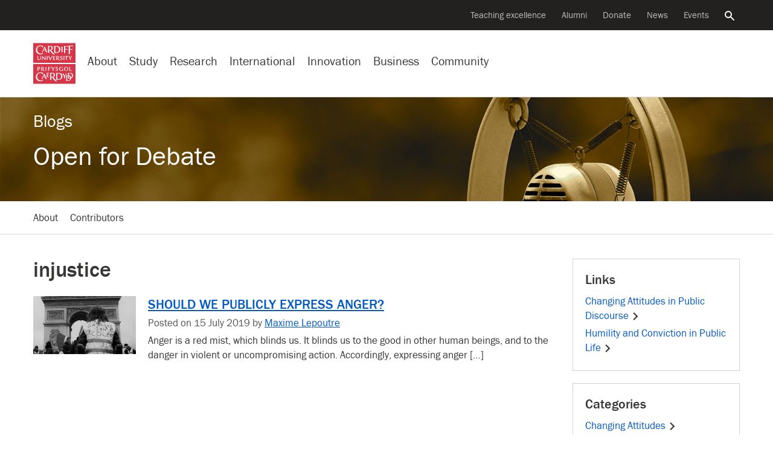

--- FILE ---
content_type: text/html; charset=UTF-8
request_url: https://blogs.cardiff.ac.uk/openfordebate/tag/injustice/
body_size: 23827
content:
<!doctype html>
<!--[if lt IE 7]><html class="no-js ie ie6 lt-ie9 lt-ie8 lt-ie7" lang="en"><![endif]-->    
<!--[if IE 7]><html class="no-js ie ie7 lt-ie9 lt-ie8" lang="en"><![endif]-->    
<!--[if IE 8]><html class="no-js ie ie8 lt-ie9" lang="en"><![endif]-->    
<!--[if IE 9]><html class="no-js ie ie9" lang="en"><![endif]-->    
<!--[if (gte IE 9)|!(IE)]-->
<html class="no-js" style="--scrollbar-width:14px;" lang="en-GB">
<head>
	
	<title>injustice - Open for Debate - Cardiff University</title>
	<meta name="description" content="Exploring the changing nature of public debate" />
	<meta charset="UTF-8">
	<meta name="viewport" content="width=device-width, initial-scale=1">	
	<meta name="twitter:card" content="summary">        
	<meta name="twitter:site" content="@cardiffuni">
	<meta name="twitter:dnt" content="on">
	<meta http-equiv="X-UA-Compatible" content="IE=edge,chrome=1">
	<meta name="google-site-verification" content="sskUfK5GnhYhY5v4MReITJYvv-3-Z9qDch6Xa05Bsdk" />        
	<meta name="msvalidate.01" content="8202EF7B9D1B055900B9FD2A3EFA17FE" />
	
	<meta property="og:site_name" content="Cardiff University "/>
	<meta property="og:description" content="Exploring the changing nature of public debate"/>
	<meta property="og:title" content="injustice" />	
	<meta property="og:type" content="article" />
	<meta property="og:url"  content="https://blogs.cardiff.ac.uk/openfordebate/tag/injustice/" />

	<link rel="profile" href="//gmpg.org/xfn/11">
	<link rel="dns-prefetch" href="https://d3q5dbq2rziek.cloudfront.net">  
    <link rel="dns-prefetch" href="//cardiff.imgix.net">  
    <link rel="preconnect" href="https://d3q5dbq2rziek.cloudfront.net">  
    <link rel="preconnect" href="//cardiff.imgix.net">  
    <link rel="dns-prefetch" href="//www.google-analytics.com">  
    <link rel="dns-prefetch" href="//www.googletagmanager.com">  
    <link href="//www.google-analytics.com" rel="preconnect" crossorigin>  
    <link href="//www.googletagmanager.com" rel="preconnect" crossorigin>	
	 
	<link rel="icon" href="https://d3q5dbq2rziek.cloudfront.net/2.15.0/ico/favicon.ico" type="image/x-icon">  
    <link rel="shortcut icon" href="https://d3q5dbq2rziek.cloudfront.net/2.15.0/ico/favicon.ico" type="image/x-icon">

	<script>var cfuiReady=[],$=function(o){function r(fn){cfuiReady.push(fn);}if(typeof o === 'function') r(o);return{ready: r}};</script>
<meta name='robots' content='max-image-preview:large' />
	<style>img:is([sizes="auto" i], [sizes^="auto," i]) { contain-intrinsic-size: 3000px 1500px }</style>
	<link rel='dns-prefetch' href='//d3q5dbq2rziek.cloudfront.net' />
<link rel='dns-prefetch' href='//stats.wp.com' />
<link rel='dns-prefetch' href='//v0.wordpress.com' />
<link rel="alternate" type="application/rss+xml" title="Open for Debate &raquo; Feed" href="https://blogs.cardiff.ac.uk/openfordebate/feed/" />
<link rel="alternate" type="application/rss+xml" title="Open for Debate &raquo; Comments Feed" href="https://blogs.cardiff.ac.uk/openfordebate/comments/feed/" />
<link rel="alternate" type="application/rss+xml" title="Open for Debate &raquo; injustice Tag Feed" href="https://blogs.cardiff.ac.uk/openfordebate/tag/injustice/feed/" />
<link rel='stylesheet' id='mediaelement-css' href='https://blogs.cardiff.ac.uk/openfordebate/wp-includes/js/mediaelement/mediaelementplayer-legacy.min.css?ver=4.2.17' type='text/css' media='all' />
<link rel='stylesheet' id='wp-mediaelement-css' href='https://blogs.cardiff.ac.uk/openfordebate/wp-includes/js/mediaelement/wp-mediaelement.min.css?ver=6.7.4' type='text/css' media='all' />
<style id='jetpack-sharing-buttons-style-inline-css' type='text/css'>
.jetpack-sharing-buttons__services-list{display:flex;flex-direction:row;flex-wrap:wrap;gap:0;list-style-type:none;margin:5px;padding:0}.jetpack-sharing-buttons__services-list.has-small-icon-size{font-size:12px}.jetpack-sharing-buttons__services-list.has-normal-icon-size{font-size:16px}.jetpack-sharing-buttons__services-list.has-large-icon-size{font-size:24px}.jetpack-sharing-buttons__services-list.has-huge-icon-size{font-size:36px}@media print{.jetpack-sharing-buttons__services-list{display:none!important}}.editor-styles-wrapper .wp-block-jetpack-sharing-buttons{gap:0;padding-inline-start:0}ul.jetpack-sharing-buttons__services-list.has-background{padding:1.25em 2.375em}
</style>
<link rel='stylesheet' id='cfui-css-css' href='https://d3q5dbq2rziek.cloudfront.net/2.15.0/css/main.min.css?ver=2.15.0' type='text/css' media='all' />
<link rel='stylesheet' id='cardiff-2020-css' href='https://blogs.cardiff.ac.uk/openfordebate/wp-content/themes/wordpress-theme-cardiff-2020/style.css?ver=6.7.4' type='text/css' media='all' />
<link rel='stylesheet' id='cardiff-blogs-css' href='https://blogs.cardiff.ac.uk/openfordebate/wp-content/themes/wordpress-theme-cardiff-2020/assets/css/blogs.css?ver=6.7.4' type='text/css' media='all' />
<script type="text/javascript" src="https://blogs.cardiff.ac.uk/openfordebate/wp-includes/js/jquery/jquery.min.js?ver=3.7.1" id="jquery-core-js"></script>
<script type="text/javascript" src="https://blogs.cardiff.ac.uk/openfordebate/wp-includes/js/jquery/jquery-migrate.min.js?ver=3.4.1" id="jquery-migrate-js"></script>
<link rel="https://api.w.org/" href="https://blogs.cardiff.ac.uk/openfordebate/wp-json/" /><link rel="alternate" title="JSON" type="application/json" href="https://blogs.cardiff.ac.uk/openfordebate/wp-json/wp/v2/tags/187" /><link rel="EditURI" type="application/rsd+xml" title="RSD" href="https://blogs.cardiff.ac.uk/openfordebate/xmlrpc.php?rsd" />
<meta name="generator" content="WordPress 6.7.4" />

		<!-- GA Google Analytics @ https://m0n.co/ga -->
		<script async src="https://www.googletagmanager.com/gtag/js?id=G-TH66V9EHS5"></script>
		<script>
			window.dataLayer = window.dataLayer || [];
			function gtag(){dataLayer.push(arguments);}
			gtag('js', new Date());
			gtag('config', 'G-TH66V9EHS5');
		</script>

	<meta name = "robots" content="noindex" />	<style>img#wpstats{display:none}</style>
			<style type="text/css">
		#masthead{
			background-color: #412c01;
			
							
				background-image: url(//blogs.cardiff.ac.uk/openfordebate/wp-content/uploads/sites/533/2017/05/1600px.jpg);							
			
							background-repeat: no-repeat;
										background-size: cover;
				background-position: center center;
						
		}			
		#masthead #titles a, #masthead .blog-title, #masthead .blog-title a {
			color: #FFFFFF;
		}	
	</style>

<!-- Jetpack Open Graph Tags -->
<meta property="og:type" content="website" />
<meta property="og:title" content="injustice &#8211; Open for Debate" />
<meta property="og:url" content="https://blogs.cardiff.ac.uk/openfordebate/tag/injustice/" />
<meta property="og:site_name" content="Open for Debate" />
<meta property="og:image" content="https://s0.wp.com/i/blank.jpg" />
<meta property="og:image:width" content="200" />
<meta property="og:image:height" content="200" />
<meta property="og:image:alt" content="" />
<meta property="og:locale" content="en_GB" />

<!-- End Jetpack Open Graph Tags -->
		<style type="text/css" id="wp-custom-css">
			.content-author .avatar {
    float: left;
    margin-right: 20px;
    display: block;
}		</style>
		</head>
<body class="archive tag-injustice tag-187 blog" data-selectednav="">	
	<div role="navigation" aria-label="Skip to content">
		<a class="skip-content" href="#page-content">Skip to main content</a>
			</div>
	

    



<!--noindex--><nav aria-label="Secondary navigation"class=nav-secondary><div class=navbar><ul class=nav><li class=nav-item><a class="nav-link ga-event"href=https://www.cardiff.ac.uk/teaching-excellence aria-label="Supporting teaching innovation"data-action=click data-category=nav-global data-label="Teaching excellence">Teaching excellence</a><li class=nav-item><a class="nav-link ga-event"href=https://www.cardiff.ac.uk/alumni aria-label="Alumni of the University"data-action=click data-category=nav-global data-label=Alumni>Alumni</a><li class=nav-item><a class="nav-link ga-event"href=https://www.cardiff.ac.uk/donate aria-label="Donate to the University"data-action=click data-category=nav-global data-label=Donate>Donate</a><li class=nav-item><a class="nav-link ga-event"href=https://www.cardiff.ac.uk/news aria-label="All news"data-action=click data-category=nav-global data-label=News>News</a><li class=nav-item><a class="nav-link ga-event"href=https://www.cardiff.ac.uk/community/events aria-label="All events"data-action=click data-category=nav-global data-label=Events>Events</a><li class=nav-item><a class=nav-link href=https://www.cardiff.ac.uk/search aria-controls=search-global aria-expanded=false data-target=#search-global data-toggle=collapse><span class=sr-only>Search the website</span><svg class=icon focusable=false viewBox="0 0 32 32"xmlns=http://www.w3.org/2000/svg><title>Search</title><path d=M31.72,28.94l-9.62-9.66c-0.06,0-.09,0-0.09-0.06l-0.09-.06a1.54,1.54,0,0,0-.22-0.09,11.92,11.92,0,0,0,1.72-3.31A12.25,12.25,0,0,0,24,12,12,12,0,0,0,12,0,11.95,11.95,0,0,0,0,12a11.82,11.82,0,0,0,3.5,8.47A11.9,11.9,0,0,0,12,24a11.56,11.56,0,0,0,3.78-.62,11.85,11.85,0,0,0,3.31-1.69,0.12,0.12,0,0,0,0,.09l0.06,0.09a0.16,0.16,0,0,0,.06.09,0.11,0.11,0,0,1,0,.09L29,31.72a1.14,1.14,0,0,0,.72.28,1,1,0,0,0,.66-0.28l1.41-1.37A1.47,1.47,0,0,0,32,29.66a1.14,1.14,0,0,0-.31-0.72h0ZM12,4a8,8,0,0,1,8,8,7.88,7.88,0,0,1-2.31,5.66A8,8,0,0,1,12,20a7.85,7.85,0,0,1-5.66-2.34,7.92,7.92,0,0,1,0-11.31A7.85,7.85,0,0,1,12,4Z transform="translate(-0.03 0)"/></svg></a></ul></div></nav><!--endnoindex-->

<!--noindex--><div class="collapse search-global"aria-label="Global search"id=search-global role=search><div class=container><div class=row><div class="col-lg-8 col-md-12 offset-lg-2"><div class=search-form><form action=/search class=mb-0><input type=hidden name=collection value=website-meta> <input type=hidden name=form value=globalsearch><div class=d-flex><div class=search-form-container><label class=search-form-label for=query><span class=sr-only>Search the website</span><svg class=icon focusable=false viewBox="0 0 32 32"xmlns=http://www.w3.org/2000/svg><title>Search</title><path d=M31.72,28.94l-9.62-9.66c-0.06,0-.09,0-0.09-0.06l-0.09-.06a1.54,1.54,0,0,0-.22-0.09,11.92,11.92,0,0,0,1.72-3.31A12.25,12.25,0,0,0,24,12,12,12,0,0,0,12,0,11.95,11.95,0,0,0,0,12a11.82,11.82,0,0,0,3.5,8.47A11.9,11.9,0,0,0,12,24a11.56,11.56,0,0,0,3.78-.62,11.85,11.85,0,0,0,3.31-1.69,0.12,0.12,0,0,0,0,.09l0.06,0.09a0.16,0.16,0,0,0,.06.09,0.11,0.11,0,0,1,0,.09L29,31.72a1.14,1.14,0,0,0,.72.28,1,1,0,0,0,.66-0.28l1.41-1.37A1.47,1.47,0,0,0,32,29.66a1.14,1.14,0,0,0-.31-0.72h0ZM12,4a8,8,0,0,1,8,8,7.88,7.88,0,0,1-2.31,5.66A8,8,0,0,1,12,20a7.85,7.85,0,0,1-5.66-2.34,7.92,7.92,0,0,1,0-11.31A7.85,7.85,0,0,1,12,4Z transform="translate(-0.03 0)"/></svg></label> <input type=search name=query autofocus class=search-form-query id=query placeholder="Search the website"> <a aria-label="Clear search query"class=search-form-clear href=#><span aria-hidden=true><svg class=icon focusable=false viewBox="0 0 28 28"xmlns=http://www.w3.org/2000/svg><title>Close</title><path d=M29.75,24.5l0.06,0.06a0.69,0.69,0,0,1,.13.16,0.12,0.12,0,0,0,0,.09,0.69,0.69,0,0,1,0,.25v0.22a1,1,0,0,1-.25.47l-4,4a0.56,0.56,0,0,1-.22.16,0.84,0.84,0,0,1-.47.09,0.69,0.69,0,0,1-.25,0l-0.06-.06a0.36,0.36,0,0,1-.19-0.09L16,21.25,7.44,29.81a0.27,0.27,0,0,1-.16.09L7.19,30a0.69,0.69,0,0,1-.25,0,0.47,0.47,0,0,1-.22,0,0.73,0.73,0,0,1-.47-0.22l-4-4a0.56,0.56,0,0,1-.16-0.22A0.84,0.84,0,0,1,2,25.06a0.69,0.69,0,0,1,0-.25l0.06-.09a0.26,0.26,0,0,1,.09-0.16L10.75,16,2.19,7.44s0-.06-0.06-0.09a0.55,0.55,0,0,1-.06-0.16A0.74,0.74,0,0,1,2,6.94a0.69,0.69,0,0,1,0-.25,0.73,0.73,0,0,1,.22-0.44l4-4a0.56,0.56,0,0,1,.22-0.16A0.84,0.84,0,0,1,6.93,2a0.72,0.72,0,0,1,.25.06H7.28a0.66,0.66,0,0,1,.16.13L16,10.75l8.56-8.56a1,1,0,0,1,.19-0.12,0.06,0.06,0,0,0,.06,0,0.69,0.69,0,0,1,.25,0h0.25a1,1,0,0,1,.44.25l4,4a0.56,0.56,0,0,1,.16.22,0.84,0.84,0,0,1,.09.47,0.69,0.69,0,0,1,0,.25,0.06,0.06,0,0,0,0,.06l-0.12.19L21.25,16Z transform="translate(-2 -2)"/></svg></span></a></div><input type=submit value=Search class="btn btn-success d-lg-block d-none"></div></form></div></div></div></div></div><!--endnoindex-->

<!--noindex--><nav aria-label="Site navigation"class=nav-global><div class=navbar><div class="d-lg-none nav-global-menu"><a href=# class="d-lg-none d-flex nav-global-btn"id=openNavigation><svg viewBox="0 0 28 20"xmlns=http://www.w3.org/2000/svg class=icon><title>Menu</title><path d="M 28 0 H 0 V 4 H 28 V 4 Z"class=bar></path><path d="M 28 12 H 0 V 8 H 28 v 4 Z"class=bar></path><path d="M 28 20 H 0 V 16 H 28 v 4 Z"class=bar></path></svg> <span class=d-xs-none id=openNavigationText>Menu</span></a></div><div class=nav-global-logo><a href=https://www.cardiff.ac.uk><svg viewBox="0 0 100 96.19"xmlns=http://www.w3.org/2000/svg data-name="Layer 1"><title>Cardiff University logo</title><rect height=46.92 style=fill:#d73648 width=100 y=49.27 /><path d=M91.19,65.1c-0.54.33-2.63,0.35-3.89,0.35,0-1.52,0-3.19,0-4.76,0-.85,0-1.75.07-2.64,0-.45-0.12-0.68-0.92-0.68H85.49c0.07,1.15.12,2.26,0.12,3.35v2.46c0,0.87,0,1.74-.07,2.63,0,0.35,0,.68.85,0.68h4.2a0.72,0.72,0,0,0,.61-0.66S91.19,65.6,91.19,65.1ZM69.52,62l-1,0a9.65,9.65,0,0,1,.12,2c0,0.45,0,.9,0,1.34a5.46,5.46,0,0,1-1.94.31A3.36,3.36,0,0,1,63.18,62c0-2.09,1.2-3.73,3.4-3.73a5,5,0,0,1,3,1.27l0.28-.8a0.61,0.61,0,0,0-.31-0.8,6.79,6.79,0,0,0-3-.61c-3,0-5.28,1.43-5.28,4.67s2.28,4.65,5.21,4.65A15,15,0,0,0,70.27,66v-1.2c0-.73,0-1.38,0-2.13A0.67,0.67,0,0,0,69.52,62Zm8.92,11.15h-1.5a1.72,1.72,0,0,1-.12.75c-0.31.63-.68,1.29-1,1.92s-1.13,1.92-1.5,2.51c-0.91-1.48-1.69-3-2.51-4.53a1.19,1.19,0,0,0-1.17-.64H68.77c1.57,2.25,2.79,4.29,4.1,6.52,0,1.29,0,3-.09,4.32a0.61,0.61,0,0,0,.75.63h1.67C75,83,75,81.11,75,79.54c1.08-1.95,2.32-3.75,3.66-5.72a0.55,0.55,0,0,0,.12-0.4A0.32,0.32,0,0,0,78.43,73.11ZM54.51,59.47A1.37,1.37,0,0,1,56,58.18a2.38,2.38,0,0,1,2,1.13,2.58,2.58,0,0,0,.49-1.13c0-.77-1.76-1-2.35-1-1.57,0-3.12.87-3.12,2.58,0,3,4.27,2.2,4.27,4.2a1.5,1.5,0,0,1-1.64,1.55A3.26,3.26,0,0,1,53,64.21a5.8,5.8,0,0,0-.24,1.1,0.82,0.82,0,0,0,.49.82,4.21,4.21,0,0,0,1.92.44c1.81,0,3.54-1,3.54-3C58.76,60.71,54.51,61.58,54.51,59.47Zm-3.68-2.13-1.22,0a7.4,7.4,0,0,1-1,2.09c-0.52.82-1,1.64-1.27,2-0.73-1.17-1.43-2.37-2.13-3.54a1,1,0,0,0-1-.51H42.71c1.27,1.74,2.44,3.52,3.57,5.35v1c0,0.84-.07,1.76-0.07,2.25a0.51,0.51,0,0,0,.61.47h1.24a36.84,36.84,0,0,1-.14-3.94,36.61,36.61,0,0,1,2.16-3.26c0.31-.47.66-0.92,1-1.36a0.69,0.69,0,0,0,.12-0.31A0.28,0.28,0,0,0,50.83,57.34Zm-10.42.05H35.24c0,0.49.07,0.94,0.12,1.43,0,0.87,0,2.7,0,3.36,0,1.57-.07,2.41-0.07,3.63a0.6,0.6,0,0,0,.7.66h1.13C37.1,65.42,37,64.39,37,63.33v-1.2a20.2,20.2,0,0,1,3.61.24c0-.42.12-1.22-0.52-1.22s-1.85.14-3.1,0.14v-1.9c0-.35,0-0.7,0-1.06a14.29,14.29,0,0,1,3.87.33C40.95,58.19,41.09,57.4,40.41,57.4Zm-9.55,4.08c0-1.81.09-2.23,0.09-3.35a0.65,0.65,0,0,0-.75-0.77H29.12a38.65,38.65,0,0,1,.14,4.22c0,2.25-.09,2.75-0.09,4.13a0.66,0.66,0,0,0,.7.75H31C30.91,65.42,30.86,63.9,30.86,61.48ZM38,80.34a8.24,8.24,0,0,1-3.54.47c-0.35,0-.4-0.21-0.42-0.63V76.9a12.43,12.43,0,0,1,3.45.33l0-.73c0-.49-0.26-0.68-0.94-0.68s-1.62.12-2.58,0.12c0-.56,0-1.29,0-1.85s0-1.17,0-1.64c2.74,0,3.43.23,3.82,0.4V72.32A0.9,0.9,0,0,0,37,71.4H31.81a3.33,3.33,0,0,1,.26,1.53c0,1.38,0,3.36,0,5q0,1.48-.07,3c0,0.52.09,0.82,0.63,0.82h4.46A0.74,0.74,0,0,0,38,81.09V80.34ZM22.36,71.29A12.63,12.63,0,0,0,16.82,70C10.53,70,6.36,75.07,6.36,81.26c0,6,4.57,9.9,10.42,9.9A11,11,0,0,0,22.9,89.4l-0.24-2a7.45,7.45,0,0,1-4.69,2c-5.18,0-8.63-4.29-8.63-9.29,0-4.27,2.44-8.49,7.13-8.49a6.59,6.59,0,0,1,4.34,1.52,4.23,4.23,0,0,1,1.36,2.21,6.34,6.34,0,0,0,1.2-2.7A1.65,1.65,0,0,0,22.36,71.29Zm55.56-14c-3,0-5,1.6-5,4.67,0,2.89,2.25,4.64,5,4.64S83,64.87,83,62,80.73,57.29,77.91,57.29Zm0,8.37c-2.11,0-3.17-1.78-3.17-3.71s1.06-3.73,3.17-3.73S81.1,60,81.1,62C81.1,64.12,80.33,65.67,77.91,65.67Zm9,5.76c-1.67,0-3.4,0-5.09,0a2.48,2.48,0,0,1,.37,1.19c0.12,1.55.19,3.05,0.19,4.62-1.6,0-3.29,0-4.88,0a2.75,2.75,0,0,1,.38,1.2c0.14,1.67.19,3.24,0.19,4.9,0,2.13,0,4.29-.14,6.43a0.58,0.58,0,0,0,.64.56h3.8c4.1,0,7.15-2.21,7.36-6.33a6.2,6.2,0,0,0,4.32-6.29C94.09,73.21,91.18,71.43,87,71.43Zm2.79,11.19c-0.33-3.19-2.32-4.76-5.21-5.21,0-1.76.07-3.29,0.14-4.9a9,9,0,0,1,1.38-.12c3.38,0,5.72,2,5.72,5.49A5.52,5.52,0,0,1,89.75,82.62Zm-2.84.8h-1.6a0.56,0.56,0,0,1-.63-0.54c-0.09-1.41-.17-2.81-0.17-4.08a5,5,0,0,1,3,4.6Zm-4.29,5.84H81a0.57,0.57,0,0,1-.66-0.52c-0.09-1.55-.14-3-0.14-4.53,0-1.94,0-4,.16-5.86a9,9,0,0,1,1.38-.1,6.25,6.25,0,0,1,.68,0q0,2.85-.14,5.7a0.57,0.57,0,0,0,.63.54h3.8c0.24,0,.49,0,0.73,0C87.22,87.24,85.72,89.26,82.62,89.26ZM60,71.48c-2.09,0-4.36,0-6.17,0,0.35,0.49.49,1.43,0.59,3.33,0.07,1.38.12,2.79,0.12,4.2q0,2.57-.07,5.14c0,0.94-.12,1.85-0.12,2.79a0.7,0.7,0,0,0,.78.68h4.69c5.21,0,9.1-2.89,9.1-8.35S65.23,71.48,60,71.48Zm0,14.8h-2a0.69,0.69,0,0,1-.8-0.63c-0.07-.47-0.1-1.15-0.12-1.64,0-1.06-.07-2.63-0.07-3.94,0-2.42.12-4.83,0.21-7.22A10.6,10.6,0,0,1,59,72.69c4.18,0,7.06,2.37,7.06,6.76C66.1,83.32,64.22,86.28,60.07,86.28Zm-12.6-4.95A5.58,5.58,0,0,0,51.66,76c0-3.38-3-4.62-6-4.62-1.9,0-3.82,0-5.75.07a4.81,4.81,0,0,1,.33,1.85c0,2.32,0,4.43,0,6.05,0,4.48-.21,7.06-0.21,7.91,0,0.35.14,0.4,0.44,0.4l3,0a1.84,1.84,0,0,1-.31-0.89,36.72,36.72,0,0,1-.31-4.9c0.63,0,1.36,0,2,0,0.83,1.31,1.86,2.84,3,4.39,1.77,2.32,4.17,5,7,5A20.52,20.52,0,0,0,57,91C53.71,89.86,49.44,84.29,47.47,81.33Zm-2.93-.66-1.64,0V77.86c0-1.69,0-3.61.14-5.25,0.49,0,1.06-.1,1.6-0.1,2.39,0,4.31,1.27,4.31,3.85A4.19,4.19,0,0,1,44.53,80.67ZM23.24,62.58a2.83,2.83,0,0,0,2.27-2.67c0-1.95-1.71-2.51-3.33-2.51l-2.2,0-1.08,0a1.34,1.34,0,0,1,.21.61c0.07,1,0,2.56,0,3.82,0,0.89,0,1.81,0,2.7,0,0.45,0,.87,0,1.31a0.55,0.55,0,0,0,.66.59c0.4,0,.8,0,1.2,0a26.17,26.17,0,0,1-.17-3.54h1C22.42,64,23.1,65,23.92,66.13a2.91,2.91,0,0,0,2.63,1.31H27A28.85,28.85,0,0,1,23.24,62.58Zm-2-.49H20.73V61.18c0-.68,0-2.3,0-3l0.8,0a2.09,2.09,0,0,1,2.32,2C23.9,61.67,22.53,62.12,21.25,62.09Zm-8-4.66-3.31,0a4.89,4.89,0,0,1,.21,1.64c0,1.31,0,2.65,0,3.94,0,0.92,0,1.81,0,2.72a0.64,0.64,0,0,0,.66.75h1.13c-0.1-1.1-.12-2.37-0.12-3.54,0.28,0,.56,0,0.84,0,1.85,0,3.87-.89,3.87-3C16.47,58,14.85,57.46,13.23,57.43Zm-0.75,4.76c-0.23,0-.54,0-0.73,0V58.25l0.91,0c1.2,0,2.11.47,2.11,1.81A2.08,2.08,0,0,1,12.48,62.19ZM31.79,85L26.91,73.87a0.81,0.81,0,0,0-.8-0.7H25.81l-5.63,12a1.11,1.11,0,0,0-.14.56,0.38,0.38,0,0,0,.47.28h1.24a1,1,0,0,1,0-.28,2.06,2.06,0,0,1,.14-0.7l1.2-2.91H27.9l1.31,3.26A0.79,0.79,0,0,0,30,86h2.39A2.82,2.82,0,0,1,31.79,85Zm-8.23-4,2-4.74L27.47,81H23.56Z transform="translate(0 -1)"style=fill:#fff /><rect height=46.92 style=fill:#d73648 width=100 /><path d=M93.32,6.84H83.66A68.64,68.64,0,0,1,84,16.18c0,3.21-.26,8.66-0.26,9.62a0.86,0.86,0,0,0,1,.94H87.2a4.34,4.34,0,0,1-.26-1.36c-0.21-2.89-.28-5.82-0.28-8.7l1.48-.09a13,13,0,0,1,4.57.54,2.86,2.86,0,0,0,.28-1,1.1,1.1,0,0,0-1.34-.89h-5c0-2.35.1-4.69,0.19-7h1.55c1.39,0,5,0,6.1.68a3.35,3.35,0,0,0,.09-1.08A1.1,1.1,0,0,0,93.32,6.84ZM81,7.87H72.61c0.47,0.82.44,6.64,0.44,7.84,0,2.51-.23,6.1-0.23,7.53a0.79,0.79,0,0,0,.75.92h2.49a11.92,11.92,0,0,1-.4-3.24c0-1.31,0-2.93,0-4.76,0.35,0,1-.07,1.46-0.07a9.55,9.55,0,0,1,3.82.54c0-.35.09-0.7,0.09-1.06a0.83,0.83,0,0,0-1-.77H75.63c0-1.85.09-3.68,0.16-5.54l1.62,0a13.6,13.6,0,0,1,5.07.68V9.85C82.48,8.79,82.18,7.87,81,7.87Zm-11.77,8.4c0-1.34,0-2.68.07-4,0-.7.09-1.43,0.09-2.14a0.6,0.6,0,0,0-.66-0.54H66.44a38.82,38.82,0,0,1,.31,6.22c0,1.29,0,2.6-.07,3.92,0,0.59,0,1.22,0,1.81a0.72,0.72,0,0,0,.73.77c0.73,0,1.43,0,2.16,0A38.64,38.64,0,0,1,69.19,16.27ZM91.44,31.71l-1.2,0a7.93,7.93,0,0,1-1,2.09c-0.49.82-1,1.64-1.24,1.95-0.75-1.15-1.43-2.35-2.16-3.52a1,1,0,0,0-1-.52h-1.5c1.29,1.73,2.46,3.52,3.59,5.35v1c0,0.87-.1,1.74-0.1,2.23a0.53,0.53,0,0,0,.64.47h1.22c-0.12-1.29-.14-2.58-0.14-3.89,0.66-1.13,1.41-2.21,2.16-3.26,0.33-.47.66-0.92,1-1.36A0.5,0.5,0,0,0,91.77,32,0.28,0.28,0,0,0,91.44,31.71Zm-8.86,0H75.94a0.89,0.89,0,0,0-1,.82V33a20.13,20.13,0,0,1,3-.16C78,34,78,35,78,36.1c0,1.85-.09,2.72-0.09,4.08a0.59,0.59,0,0,0,.73.61h1.13a42.61,42.61,0,0,1-.14-4.62c0-1.08,0-2.49,0-3.28,0.89,0,1.76.12,2.39,0.12a0.68,0.68,0,0,0,.56-0.82V31.73h0Zm-9.13,4.08c0-1.81.09-2.23,0.09-3.35a0.65,0.65,0,0,0-.75-0.77H71.72a39.29,39.29,0,0,1,.14,4.22c0,2.25-.09,2.77-0.09,4.13a0.66,0.66,0,0,0,.7.75h1.13C73.5,39.75,73.45,38.23,73.45,35.81Zm-8.24-2a1.35,1.35,0,0,1,1.5-1.27,2.36,2.36,0,0,1,2,1.1,2.6,2.6,0,0,0,.49-1.13c0-.77-1.76-0.94-2.32-0.94-1.59,0-3.14.85-3.14,2.56,0,3,4.27,2.21,4.27,4.2a1.52,1.52,0,0,1-1.64,1.57,3.29,3.29,0,0,1-2.6-1.36,5.81,5.81,0,0,0-.23,1.1,0.82,0.82,0,0,0,.49.82,4.24,4.24,0,0,0,1.93.47c1.81,0,3.54-1,3.54-3C69.45,35,65.21,35.91,65.21,33.8ZM52.13,39.43a7.21,7.21,0,0,1-2.74.38H48.75c-0.35,0-.35-0.19-0.35-0.49s0-1.9,0-2.13v-0.7a14,14,0,0,1,3.31.28c0-.23,0-0.49,0-0.73a0.55,0.55,0,0,0-.68-0.54c-0.87,0-1.81.09-2.68,0.09V34c0-.44,0-0.92.07-1.38a13.2,13.2,0,0,1,3.61.33c0-.54,0-1.24-0.78-1.24H46.5a1.34,1.34,0,0,1,.19.52c0.07,1.1.07,2.21,0.07,3.31,0,1.53-.07,3-0.07,4.58a0.5,0.5,0,0,0,.54.61h4.2a0.62,0.62,0,0,0,.7-0.63V39.43h0Zm-7.49-7.74H43.37a2.86,2.86,0,0,1-.31,1.45c-0.71,1.74-1.65,3.91-2.37,5.38-0.47-1-1.19-2.75-1.78-4.15-0.31-.71-0.54-1.32-0.84-2a1.07,1.07,0,0,0-1.15-.66l-1.17,0c1.41,3,2.81,6,4.06,9.13H41c1.2-2.91,2.56-5.72,3.89-8.59a0.34,0.34,0,0,0,0-.16A0.32,0.32,0,0,0,44.64,31.68ZM22.4,7.73a12.46,12.46,0,0,0-5.51-1.29C10.6,6.44,6.43,11.51,6.43,17.7c0,6,4.57,9.9,10.42,9.9A11,11,0,0,0,23,25.84l-0.24-2a7.34,7.34,0,0,1-4.72,2c-5.16,0-8.61-4.29-8.61-9.29,0-4.27,2.44-8.47,7.13-8.47a6.59,6.59,0,0,1,4.34,1.52,4.2,4.2,0,0,1,1.36,2.21,6.55,6.55,0,0,0,1.2-2.72A1.64,1.64,0,0,0,22.4,7.73ZM33.83,35.81c0-1.81.09-2.23,0.09-3.35a0.64,0.64,0,0,0-.73-0.77h-1.1a38.65,38.65,0,0,1,.14,4.22c0,2.25-.1,2.77-0.1,4.13a0.66,0.66,0,0,0,.73.75H34C33.88,39.75,33.83,38.23,33.83,35.81ZM28.9,31.73H28c0.07,1.52.09,3,.09,4.57v1.57c-2.2-2-4.25-4.13-6.4-6.24H21c0,0.42,0,.87,0,1.31,0,1.76,0,4.15-.07,5.28s-0.16,1.5-.16,2.16a0.37,0.37,0,0,0,.47.4l1,0a19.93,19.93,0,0,1-.16-2.91c0-1.12,0-2.18,0-3.31,2.18,2.13,4.34,4.13,6.41,6.38H29.2c0-1.53-.07-3-0.07-4.55,0-.85.07-1.62,0.09-2.39s0.12-1.38.12-1.78A0.41,0.41,0,0,0,28.9,31.73Zm-11.23,0H16.82A15.4,15.4,0,0,1,17,34.22c0,0.54,0,1.52,0,2.3,0,1.85-.56,3.31-2.72,3.31-2.49,0-2.74-1.5-2.74-3.61,0-1.36.14-3,.14-4.1a0.41,0.41,0,0,0-.49-0.42H9.83c0.07,1,.09,1.67.09,3.24,0,0.66,0,1.55,0,2.23,0,2.7,1.52,3.78,4.1,3.78s4-1.31,4.11-3.82,0.21-4.13.21-4.93A0.5,0.5,0,0,0,17.67,31.68ZM55.25,7.94L49.08,8c0.33,0.52.47,1.46,0.56,3.35,0.09,1.39.12,2.79,0.12,4.2,0,1.71,0,3.4-.07,5.11,0,0.94-.1,1.88-0.1,2.81a0.72,0.72,0,0,0,.77.68H55c5.23,0,9.13-2.89,9.13-8.35S60.46,7.94,55.25,7.94Zm0,14.8h-2a0.67,0.67,0,0,1-.8-0.66,12.12,12.12,0,0,1-.12-1.62c0-1.06-.07-2.63-0.07-3.94,0-2.42.09-4.83,0.19-7.25a11.24,11.24,0,0,1,1.76-.12c4.18,0,7,2.37,7,6.76C61.3,19.77,59.45,22.75,55.29,22.75Zm3.61,14.15a2.78,2.78,0,0,0,2.28-2.65c0-1.95-1.69-2.51-3.33-2.51l-2.2,0c-0.35,0-.7,0-1.08,0a1.11,1.11,0,0,1,.21.61c0.07,1,0,2.53,0,3.8,0,0.92,0,1.83,0,2.72,0,0.42,0,.87,0,1.29a0.54,0.54,0,0,0,.66.59l1.2,0a26.39,26.39,0,0,1-.16-3.54h1c0.7,1.13,1.38,2.18,2.2,3.28a2.91,2.91,0,0,0,2.63,1.31h0.49A31,31,0,0,1,58.91,36.89Zm-2-.47H56.4V35.51c0-.68,0-2.32.07-3l0.78,0a2.09,2.09,0,0,1,2.32,2C59.56,36,58.2,36.42,56.91,36.42Zm-24.16-15L27.87,10.29a0.82,0.82,0,0,0-.8-0.7l-0.31,0L21.14,21.55a1.18,1.18,0,0,0-.14.59c0,0.21.26,0.26,0.47,0.26h1.24a1.07,1.07,0,0,1,0-.28,2.08,2.08,0,0,1,.14-0.7L24,18.5h4.81l1.34,3.28a0.77,0.77,0,0,0,.82.59h2.39A2.75,2.75,0,0,1,32.75,21.46Zm-8.26-4,2.07-4.74,1.88,4.74H24.49Zm17.75,0.36a5.59,5.59,0,0,0,4.2-5.35c0-3.38-3-4.62-6-4.62-1.9,0-3.82,0-5.75.07a4.83,4.83,0,0,1,.33,1.85c0,2.32,0,4.43,0,6.05,0,4.48-.21,7.06-0.21,7.91,0,0.35.14,0.4,0.45,0.4l3,0A1.85,1.85,0,0,1,38,23.22a36.7,36.7,0,0,1-.31-4.9c0.63,0,1.36,0,2,0,0.83,1.31,1.86,2.84,3,4.39,1.77,2.32,4.17,5,7,5a20.5,20.5,0,0,0,2.08-.14C48.48,26.36,44.21,20.78,42.24,17.83Zm-2.93-.66-1.64,0V14.35c0-1.69,0-3.61.14-5.25C38.3,9.05,38.86,9,39.4,9c2.39,0,4.32,1.27,4.32,3.85A4.19,4.19,0,0,1,39.31,17.17Z transform="translate(0 -1)"style=fill:#fff /><rect height=2.35 style=fill:#fff width=100 y=46.92 /></svg></a></div><ul class="nav d-lg-flex d-none nav-global-links"><li class=nav-item><a href=https://www.cardiff.ac.uk/about class="nav-link ga-event with-dropdown "aria-label="About the University"data-action=click data-category=nav-global data-label=About>About</a><nav aria-label=About class=nav-global-links-dropdown><div class=row><div class="col-lg-2 col-md-3"><ul class=nav><li class=nav-item><a href=https://www.cardiff.ac.uk/about/our-profile class="nav-link ga-event nav-title"aria-label="Our profile"data-action=About data-category=menu-desktop data-label="Our profile">Our profile</a><li class=nav-item><a href=https://www.cardiff.ac.uk/about/our-profile/strategy class="nav-link ga-event"aria-label="Our strategy"data-action=About data-category=menu-desktop data-label="Our strategy">Our strategy</a><li class=nav-item><a href=https://www.cardiff.ac.uk/about/our-profile/who-we-are class="nav-link ga-event"aria-label="Who we are"data-action=About data-category=menu-desktop data-label="Who we are">Who we are</a><li class=nav-item><a href=https://www.cardiff.ac.uk/about/our-profile/our-economic-and-social-impact class="nav-link ga-event"aria-label="Our social, economic and cultural impact"data-action=About data-category=menu-desktop data-label="Our social, economic and cultural impact">Our social, economic and cultural impact</a><li class=nav-item><a href=https://www.cardiff.ac.uk/about/our-profile/annual-review class="nav-link ga-event"aria-label="Annual Review"data-action=About data-category=menu-desktop data-label="Annual Review">Annual Review</a><li class=nav-item><a href=https://www.cardiff.ac.uk/about/our-profile/history class="nav-link ga-event"aria-label="History of the University"data-action=About data-category=menu-desktop data-label="History of the University">History</a></ul></div><div class="col-lg-2 col-md-3"><ul class=nav><li class=nav-item><a href=https://www.cardiff.ac.uk/about/facts-and-figures class="nav-link ga-event nav-title"aria-label="Facts and figures"data-action=About data-category=menu-desktop data-label="Facts and figures">Facts and figures</a><li class=nav-item><a href=https://www.cardiff.ac.uk/about/facts-and-figures/rankings class="nav-link ga-event"aria-label="How we rank"data-action=About data-category=menu-desktop data-label="How we rank">Rankings</a><li class=nav-item><a href=https://www.cardiff.ac.uk/about/facts-and-figures/quality-marks class="nav-link ga-event"aria-label="Our quality standards"data-action=About data-category=menu-desktop data-label="Our quality standards">Quality marks</a><li class=nav-item><a href=https://www.cardiff.ac.uk/about/facts-and-figures/national-student-survey class="nav-link ga-event"aria-label="National Student Survey"data-action=About data-category=menu-desktop data-label="National Student Survey">National Student Survey</a></ul></div><div class="col-lg-2 col-md-3"><ul class=nav><li class=nav-item><a href=https://www.cardiff.ac.uk/about/organisation class="nav-link ga-event nav-title"aria-label="Organisational structure"data-action=About data-category=menu-desktop data-label="Organisational structure">Organisation</a><li class=nav-item><a href=https://www.cardiff.ac.uk/about/organisation/university-executive-board class="nav-link ga-event"aria-label="University Executive Board"data-action=About data-category=menu-desktop data-label="University Executive Board">University Executive Board</a><li class=nav-item><a href=https://www.cardiff.ac.uk/about/organisation/governance class="nav-link ga-event"aria-label=Governance data-action=About data-category=menu-desktop data-label=Governance>Governance</a><li class=nav-item><a href=https://www.cardiff.ac.uk/about/organisation/college-structure class="nav-link ga-event"aria-label="College and schools"data-action=About data-category=menu-desktop data-label="College and schools">College and schools</a><li class=nav-item><a href=https://www.cardiff.ac.uk/about/organisation/professional-services class="nav-link ga-event"aria-label="Professional Services"data-action=About data-category=menu-desktop data-label="Professional Services">Professional Services</a><li class=nav-item><a href=https://www.cardiff.ac.uk/about/organisation/honorary-officers class="nav-link ga-event"aria-label="Honorary Officers"data-action=About data-category=menu-desktop data-label="Honorary Officers">Honorary Officers</a></ul></div><div class="col-lg-2 col-md-3"><ul class=nav><li class=nav-item><a href=https://www.cardiff.ac.uk/about/honours-and-awards class="nav-link nav-title"aria-label="About the University">Honours and awards</a><li class=nav-item><a href=https://www.cardiff.ac.uk/about/honorary-fellows class="nav-link nav-title"aria-label="About the University">Honorary Fellows</a></ul></div><div class="d-none col-lg-4 d-lg-block ml-auto"><div class=nav-global-links-dropdown-highlight><p class=nav-global-links-dropdown-highlight-bold><span class="text-sm -mb-5">A leading</span><span class=text-md>university</span><p class=text-lg>in the heart of a<br>thriving capital city</div></div></div></nav><li class=nav-item><a href=https://www.cardiff.ac.uk/study class="nav-link ga-event with-dropdown "aria-label="Study at Cardiff University"data-action=click data-category=nav-global data-label=Study>Study</a><nav aria-label=Study class=nav-global-links-dropdown><div class=row><div class="col-lg-2 col-md-3"><ul class=nav><li class=nav-item><a href=https://www.cardiff.ac.uk/study/undergraduate class="nav-link ga-event nav-title"aria-label=Undergraduate data-action=Study data-category=menu-desktop data-label=Undergraduate>Undergraduate</a><li class=nav-item><a href=https://www.cardiff.ac.uk/study/undergraduate/subjects class="nav-link ga-event"aria-label="Explore undergraduate subjects"data-action=Study data-category=menu-desktop data-label="Explore undergraduate subjects">Explore subjects</a><li class=nav-item><a href=https://www.cardiff.ac.uk/study/undergraduate/courses class="nav-link ga-event"aria-label="Undergraduate courses"data-action=Study data-category=menu-desktop data-label="Undergraduate courses">Courses</a><li class=nav-item><a href=https://www.cardiff.ac.uk/study/undergraduate/why-study-with-us-as-an-undergraduate class="nav-link ga-event"aria-label="Why study with us as an undergraduate?"data-action=Study data-category=menu-desktop data-label="Why study with us as an undergraduate?">Why study with us?</a><li class=nav-item><a href=https://www.cardiff.ac.uk/study/undergraduate/open-days-visits class="nav-link ga-event"aria-label="Open Days and visits for undergraduate study"data-action=Study data-category=menu-desktop data-label="Open Days and visits for undergraduate study">Open Days and visits</a><li class=nav-item><a href=https://www.cardiff.ac.uk/study/undergraduate/applying class="nav-link ga-event"aria-label="Applying for undergraduate study"data-action=Study data-category=menu-desktop data-label="Applying for undergraduate study">Applying</a><li class=nav-item><a href=https://www.cardiff.ac.uk/study/undergraduate/funding class="nav-link ga-event"aria-label="Undergraduate funding"data-action=Study data-category=menu-desktop data-label="Undergraduate funding">Funding</a><li class=nav-item><a href=https://www.cardiff.ac.uk/study/undergraduate/tuition-fees class="nav-link ga-event"aria-label="Undergraduate tuition fees"data-action=Study data-category=menu-desktop data-label="Undergraduate tuition fees">Tuition fees</a><li class=nav-item><a href=https://www.cardiff.ac.uk/study/undergraduate/meet-our-students class="nav-link ga-event"aria-label="Meet our student bloggers"data-action=Study data-category=menu-desktop data-label="Meet our student bloggers">Meet our student bloggers</a><li class=nav-item><a href=https://www.cardiff.ac.uk/study/undergraduate/prospectus class="nav-link ga-event"aria-label="Undergraduate prospectus"data-action=Study data-category=menu-desktop data-label="Undergraduate prospectus">Prospectus</a><li class=nav-item><a href=https://www.cardiff.ac.uk/study/undergraduate/parents-and-supporters class="nav-link ga-event"aria-label="Parents and supporters"data-action=Study data-category=menu-desktop data-label="Parents and supporters">Parents and supporters</a><li class=nav-item><a href=https://www.cardiff.ac.uk/study/undergraduate/teachers-and-careers-advisers class="nav-link ga-event"aria-label="Teachers and careers advisers"data-action=Study data-category=menu-desktop data-label="Teachers and careers advisers">Teachers and careers advisers</a><li class=nav-item><a href=https://www.cardiff.ac.uk/study/undergraduate/contact-us class="nav-link ga-event"aria-label="Contact our undergraduate teams"data-action=Study data-category=menu-desktop data-label="Contact our undergraduate teams">Contact us</a></ul></div><div class="col-lg-2 col-md-3"><ul class=nav><li class=nav-item><a href=https://www.cardiff.ac.uk/study/postgraduate class="nav-link ga-event nav-title"aria-label=Postgraduate data-action=Study data-category=menu-desktop data-label=Postgraduate>Postgraduate</a><li class=nav-item><a href=https://www.cardiff.ac.uk/study/postgraduate/subjects class="nav-link ga-event"aria-label="Explore postgraduate subjects"data-action=Study data-category=menu-desktop data-label="Explore postgraduate subjects">Explore subjects</a><li class=nav-item><a href=https://www.cardiff.ac.uk/study/postgraduate/why-study-with-us-as-a-postgraduate class="nav-link ga-event"aria-label="Why study with us as a postgraduate?"data-action=Study data-category=menu-desktop data-label="Why study with us as a postgraduate?">Why study with us?</a><li class=nav-item><a href=https://www.cardiff.ac.uk/study/postgraduate/taught class="nav-link ga-event"aria-label="Postgraduate taught courses"data-action=Study data-category=menu-desktop data-label="Postgraduate taught courses">Taught courses</a><li class=nav-item><a href=https://www.cardiff.ac.uk/study/postgraduate/research class="nav-link ga-event"aria-label="Postgraduate research"data-action=Study data-category=menu-desktop data-label="Postgraduate research">Research</a><li class=nav-item><a href=https://www.cardiff.ac.uk/study/postgraduate/funding class="nav-link ga-event"aria-label="Funding for postgraduate study"data-action=Study data-category=menu-desktop data-label="Funding for postgraduate study">Funding</a><li class=nav-item><a href=https://www.cardiff.ac.uk/study/postgraduate/tuition-fees class="nav-link ga-event"aria-label="Postgraduate tuition fees"data-action=Study data-category=menu-desktop data-label="Postgraduate tuition fees">Tuition fees</a><li class=nav-item><a href=https://www.cardiff.ac.uk/study/postgraduate/postgraduate-open-days class="nav-link ga-event"aria-label="Open Days and visits for postgraduate study"data-action=Study data-category=menu-desktop data-label="Open Days and visits for postgraduate study">Open Days and visits</a><li class=nav-item><a href=https://www.cardiff.ac.uk/study/postgraduate/prospectus class="nav-link ga-event"aria-label="Postgraduate prospectus"data-action=Study data-category=menu-desktop data-label="Postgraduate prospectus">Prospectus</a><li class=nav-item><a href=https://www.cardiff.ac.uk/study/postgraduate/applying class="nav-link ga-event"aria-label="Applying for postgraduate study"data-action=Study data-category=menu-desktop data-label="Applying for postgraduate study">Applying</a><li class=nav-item><a href=https://www.cardiff.ac.uk/study/postgraduate/contact-us class="nav-link ga-event"aria-label="Contact our postgraduate teams"data-action=Study data-category=menu-desktop data-label="Contact our postgraduate teams">Contact us</a></ul></div><div class="col-lg-2 col-md-3"><ul class=nav><li class=nav-item><a href=https://www.cardiff.ac.uk/study/international class="nav-link ga-event nav-title"aria-label=International data-action=Study data-category=menu-desktop data-label=International>International</a><li class=nav-item><a href=https://www.cardiff.ac.uk/study/international/your-country class="nav-link ga-event"aria-label="Information for your country"data-action=Study data-category=menu-desktop data-label="Information for your country">Your country</a><li class=nav-item><a href=https://www.cardiff.ac.uk/study/international/global-events class="nav-link ga-event"aria-label="Global events"data-action=Study data-category=menu-desktop data-label="Global events">Global events</a><li class=nav-item><a href=https://www.cardiff.ac.uk/study/international/funding-and-fees class="nav-link ga-event"aria-label="Funding and fees for international students"data-action=Study data-category=menu-desktop data-label="Funding and fees for international students">Funding and fees</a><li class=nav-item><a href=https://www.cardiff.ac.uk/study/international/english-language-requirements class="nav-link ga-event"aria-label="English language requirements"data-action=Study data-category=menu-desktop data-label="English language requirements">English language requirements</a><li class=nav-item><a href=https://www.cardiff.ac.uk/study/international/english-language-programmes class="nav-link ga-event"aria-label="English language programmes"data-action=Study data-category=menu-desktop data-label="English language programmes">English language programmes</a><li class=nav-item><a href=https://www.cardiff.ac.uk/study/international/foundation-and-pre-masters-programmes class="nav-link ga-event"aria-label="Foundation and pre-master's programmes"data-action=Study data-category=menu-desktop data-label="Foundation and pre-master's programmes">Foundation and pre-master's programmes</a><li class=nav-item><a href=https://www.cardiff.ac.uk/study/international/european-exchange class="nav-link ga-event"aria-label="European Exchange "data-action=Study data-category=menu-desktop data-label="European Exchange ">European Exchange</a><li class=nav-item><a href=https://www.cardiff.ac.uk/study/international/study-abroad-in-cardiff class="nav-link ga-event"aria-label="Study abroad in Cardiff"data-action=Study data-category=menu-desktop data-label="Study abroad in Cardiff">Study abroad in Cardiff</a><li class=nav-item><a href=https://www.cardiff.ac.uk/study/international/post-study-work-visa class="nav-link ga-event"aria-label="Graduate Visa Route"data-action=Study data-category=menu-desktop data-label="Graduate Visa Route">Graduate visa route</a><li class=nav-item><a href=https://www.cardiff.ac.uk/study/international/visit-us class="nav-link ga-event"aria-label="Visiting from abroad"data-action=Study data-category=menu-desktop data-label="Visiting from abroad">Visit us</a><li class=nav-item><a href=https://www.cardiff.ac.uk/study/international/international-prospectus class="nav-link ga-event"aria-label="International prospectus"data-action=Study data-category=menu-desktop data-label="International prospectus">Prospectus</a><li class=nav-item><a href=https://www.cardiff.ac.uk/study/international/contact-us class="nav-link ga-event"aria-label="Contact our international teams"data-action=Study data-category=menu-desktop data-label="Contact our international teams">Contact us</a><li class=nav-item><a href=https://www.cardiff.ac.uk/study/international/career-support-for-international-students class="nav-link ga-event"aria-label="Career support for international students"data-action=Study data-category=menu-desktop data-label="Career support for international students">Career support for international students</a></ul></div><div class="col-lg-2 col-md-3"><ul class=nav><li class=nav-item><a href=https://www.cardiff.ac.uk/study/student-life class="nav-link nav-title"aria-label="Study at Cardiff University">Student life</a><li class=nav-item><a href=https://www.cardiff.ac.uk/study/accommodation class="nav-link nav-title"aria-label="Study at Cardiff University">Accommodation</a><li class=nav-item><a href=https://www.cardiff.ac.uk/part-time-courses-for-adults class="nav-link nav-title"aria-label="Study at Cardiff University">Part-time courses for adults</a><li class=nav-item><a href=https://www.cardiff.ac.uk/professional-development class="nav-link nav-title"aria-label="Study at Cardiff University">Professional Development</a><li class=nav-item><a href=https://www.cardiff.ac.uk/study/short-online-courses class="nav-link nav-title"aria-label="Study at Cardiff University">Short online courses</a></ul></div><div class="d-none col-lg-4 d-lg-block ml-auto"><div class=nav-global-links-dropdown-highlight><p class=nav-global-links-dropdown-highlight-bold><span class=text-xxl>96</span><span class=text-lg>%</span><p class=text-lg>of our graduates were in employment and/or further study, due to start a new job or course, or doing other activities, such as travelling.<p class="text-xs mt-40">(HESA 2021)</div></div></div></nav><li class=nav-item><a href=https://www.cardiff.ac.uk/research class="nav-link ga-event with-dropdown "aria-label="Research at the University"data-action=click data-category=nav-global data-label=Research>Research</a><nav aria-label=Research class=nav-global-links-dropdown><div class=row><div class="col-lg-3 col-md-4"><ul class=nav><li class=nav-item><a href=https://www.cardiff.ac.uk/research/explore class="nav-link ga-event nav-title"aria-label="Explore our research"data-action=Research data-category=menu-desktop data-label="Explore our research">Explore</a><li class=nav-item><a href=https://www.cardiff.ac.uk/research/explore/research-topics class="nav-link ga-event"aria-label="Research topics"data-action=Research data-category=menu-desktop data-label="Research topics">Research topics</a><li class=nav-item><a href=https://www.cardiff.ac.uk/research/explore/research-units class="nav-link ga-event"aria-label="Find a research unit "data-action=Research data-category=menu-desktop data-label="Find a research unit ">Find a research unit</a><li class=nav-item><a href=https://www.cardiff.ac.uk/research/explore/academic-publications class="nav-link ga-event"aria-label="Academic publications"data-action=Research data-category=menu-desktop data-label="Academic publications">Academic publications</a><li class=nav-item><a href=https://www.cardiff.ac.uk/research/explore/research-institutes class="nav-link ga-event"aria-label="Research Institutes"data-action=Research data-category=menu-desktop data-label="Research Institutes">Research Institutes</a><li class=nav-item><a href=https://www.cardiff.ac.uk/research/explore/research-networks class="nav-link ga-event"aria-label="Research Networks"data-action=Research data-category=menu-desktop data-label="Research Networks">Research Networks</a><li class=nav-item><a href=https://www.cardiff.ac.uk/research/explore/research-facilities class="nav-link ga-event"aria-label="Research facilities"data-action=Research data-category=menu-desktop data-label="Research facilities">Research facilities</a></ul></div><div class="col-lg-3 col-md-4"><ul class=nav><li class=nav-item><a href=https://www.cardiff.ac.uk/research/impact-and-innovation class="nav-link ga-event nav-title"aria-label="Innovation and impact"data-action=Research data-category=menu-desktop data-label="Innovation and impact">Innovation and impact</a><li class=nav-item><a href=https://www.cardiff.ac.uk/research/impact-and-innovation/research-impact class="nav-link ga-event"aria-label="Research impact"data-action=Research data-category=menu-desktop data-label="Research impact">Research impact</a><li class=nav-item><a href=https://www.cardiff.ac.uk/research/impact-and-innovation/honours-and-accolades class="nav-link ga-event"aria-label="Research honours and accolades"data-action=Research data-category=menu-desktop data-label="Research honours and accolades">Honours and accolades</a><li class=nav-item><a href=https://www.cardiff.ac.uk/research/impact-and-innovation/strategic-alliances class="nav-link ga-event"aria-label="Strategic research alliances"data-action=Research data-category=menu-desktop data-label="Strategic research alliances">Strategic alliances</a><li class=nav-item><a href=https://www.cardiff.ac.uk/research/impact-and-innovation/quality-and-performance class="nav-link ga-event"aria-label="Research quality and performance"data-action=Research data-category=menu-desktop data-label="Research quality and performance">Quality and performance</a></ul></div><div class="col-lg-3 col-md-4"><ul class=nav><li class=nav-item><a href=https://www.cardiff.ac.uk/research/our-research-environment class="nav-link ga-event nav-title"aria-label="Our research environment"data-action=Research data-category=menu-desktop data-label="Our research environment">Our research environment</a><li class=nav-item><a href=https://www.cardiff.ac.uk/research/our-research-environment/supporting-researchers class="nav-link ga-event"aria-label="Supporting researchers"data-action=Research data-category=menu-desktop data-label="Supporting researchers">Supporting researchers</a><li class=nav-item><a href=https://www.cardiff.ac.uk/research/our-research-environment/working-collaboratively class="nav-link ga-event"aria-label="Collaborative research opportunities"data-action=Research data-category=menu-desktop data-label="Collaborative research opportunities">Working collaboratively</a><li class=nav-item><a href=https://www.cardiff.ac.uk/research/our-research-environment/integrity-and-ethics class="nav-link ga-event"aria-label="Research integrity and ethics"data-action=Research data-category=menu-desktop data-label="Research integrity and ethics">Integrity and ethics</a><li class=nav-item><a href=https://www.cardiff.ac.uk/research/our-research-environment/funding-and-awards class="nav-link ga-event"aria-label="Research funding and awards"data-action=Research data-category=menu-desktop data-label="Research funding and awards">Funding and awards</a></ul></div><div class="col-lg-2 col-md-3"><ul class=nav><li class=nav-item><a href=https://www.cardiff.ac.uk/research/news-features class="nav-link nav-title"aria-label="Research at the University">News and features</a></ul></div></div></nav><li class=nav-item><a href=https://www.cardiff.ac.uk/international class="nav-link ga-event with-dropdown "aria-label="Our international profile"data-action=click data-category=nav-global data-label=International>International</a><nav aria-label=International class=nav-global-links-dropdown><div class=row><div class="col-lg-2 col-md-3"><ul class=nav><li class=nav-item><a href=https://www.cardiff.ac.uk/international/international-partnerships class="nav-link ga-event nav-title"aria-label="International partnerships"data-action=International data-category=menu-desktop data-label="International partnerships">International partnerships</a><li class=nav-item><a href=https://www.cardiff.ac.uk/international/international-partnerships/xiamen-university class="nav-link ga-event"aria-label="Our partnership with Xiamen University"data-action=International data-category=menu-desktop data-label="Our partnership with Xiamen University">Xiamen University</a><li class=nav-item><a href=https://www.cardiff.ac.uk/international/international-partnerships/unicamp class="nav-link ga-event"aria-label="Our partnership with Unicamp"data-action=International data-category=menu-desktop data-label="Our partnership with Unicamp">Unicamp</a><li class=nav-item><a href=https://www.cardiff.ac.uk/international/international-partnerships/university-of-bremen class="nav-link ga-event"aria-label="Our partnership with the University of Bremen"data-action=International data-category=menu-desktop data-label="Our partnership with the University of Bremen">University of Bremen</a><li class=nav-item><a href=https://www.cardiff.ac.uk/international/international-partnerships/beijing-normal-university class="nav-link ga-event"aria-label="Beijing Normal University"data-action=International data-category=menu-desktop data-label="Beijing Normal University">Beijing Normal University</a><li class=nav-item><a href=https://www.cardiff.ac.uk/international/international-partnerships/waikato class="nav-link ga-event"aria-label="Our partnership with the University of Waikato - Te Whare Wãnanga o Waikato"data-action=International data-category=menu-desktop data-label="Our partnership with the University of Waikato - Te Whare Wãnanga o Waikato">University of Waikato</a><li class=nav-item><a href=https://www.cardiff.ac.uk/international/international-partnerships/university-of-namibia class="nav-link ga-event"aria-label="Our partnership with the University of Namibia"data-action=International data-category=menu-desktop data-label="Our partnership with the University of Namibia">University of Namibia</a><li class=nav-item><a href=https://www.cardiff.ac.uk/international/international-partnerships/exchange-partners class="nav-link ga-event"aria-label="Exchange partners"data-action=International data-category=menu-desktop data-label="Exchange partners">Exchange partners</a></ul></div><div class="col-lg-2 col-md-3"><ul class=nav><li class=nav-item><a href=https://www.cardiff.ac.uk/international/international-research class="nav-link nav-title"aria-label="Our international profile">International research</a><li class=nav-item><a href=https://www.cardiff.ac.uk/international/meet-our-people class="nav-link nav-title"aria-label="Our international profile">Meet our people</a><li class=nav-item><a href=https://www.cardiff.ac.uk/international/international-students class="nav-link nav-title"aria-label="Our international profile">International students</a></ul></div><div class="d-none col-lg-4 d-lg-block ml-auto"><div class=nav-global-links-dropdown-highlight><p class=nav-global-links-dropdown-highlight-bold><span class=text-xs>Welcoming and</span><span class=text-md>ambitious</span><p class=text-lg>we are truly a global<br>university</div></div></div></nav><li class=nav-item><a href=https://www.cardiff.ac.uk/innovation class="nav-link ga-event with-dropdown "aria-label="Innovation at the University"data-action=click data-category=nav-global data-label=Innovation>Innovation</a><nav aria-label=Innovation class=nav-global-links-dropdown><div class=row><div class="col-lg-2 col-md-3"><ul class=nav><li class=nav-item><a href=https://www.cardiff.ac.uk/innovation/our-vision class="nav-link ga-event nav-title"aria-label="Our vision"data-action=Innovation data-category=menu-desktop data-label="Our vision">Our vision</a><li class=nav-item><a href=https://www.cardiff.ac.uk/innovation/our-vision/students class="nav-link ga-event"aria-label="Innovation and our students"data-action=Innovation data-category=menu-desktop data-label="Innovation and our students">Students</a><li class=nav-item><a href=https://www.cardiff.ac.uk/innovation/our-vision/staff class="nav-link ga-event"aria-label="Innovation and our staff"data-action=Innovation data-category=menu-desktop data-label="Innovation and our staff">Staff</a></ul></div><div class="col-lg-2 col-md-3"><ul class=nav><li class=nav-item><a href=https://www.cardiff.ac.uk/innovation/meet-our-innovators class="nav-link nav-title"aria-label="Innovation at the University">Our innovators</a><li class=nav-item><a href=https://www.cardiff.ac.uk/innovation/innovation-campus class="nav-link nav-title"aria-label="Innovation at the University">Innovation Campus</a><li class=nav-item><a href=https://www.cardiff.ac.uk/innovation/our-partnerships class="nav-link nav-title"aria-label="Innovation at the University">Our partnerships</a><li class=nav-item><a href=https://www.cardiff.ac.uk/innovation/news class="nav-link nav-title"aria-label="Innovation at the University">News</a></ul></div><div class="d-none col-lg-4 d-lg-block ml-auto"><div class=nav-global-links-dropdown-highlight><p class=nav-global-links-dropdown-highlight-bold><span class=text-md>£</span><span class=text-xl>600</span><span class=text-md>m</span><p class=text-lg>invested in our biggest<br>campus upgrade for a<br>generation</div></div></div></nav><li class=nav-item><a href=https://www.cardiff.ac.uk/business class="nav-link ga-event with-dropdown "aria-label="Business with the University"data-action=click data-category=nav-global data-label=Business>Business</a><nav aria-label=Business class=nav-global-links-dropdown><div class=row><div class="col-lg-2 col-md-3"><ul class=nav><li class=nav-item><a href=https://www.cardiff.ac.uk/business/why-work-with-us class="nav-link ga-event nav-title"aria-label="Why work with us?"data-action=Business data-category=menu-desktop data-label="Why work with us?">Why work with us?</a><li class=nav-item><a href=https://www.cardiff.ac.uk/business/why-work-with-us/who-we-work-with class="nav-link ga-event"aria-label="Who we work with"data-action=Business data-category=menu-desktop data-label="Who we work with">Who we work with</a><li class=nav-item><a href=https://www.cardiff.ac.uk/business/why-work-with-us/for-suppliers class="nav-link ga-event"aria-label="Supplying goods, works or services to the University"data-action=Business data-category=menu-desktop data-label="Supplying goods, works or services to the University">For suppliers</a><li class=nav-item><a href=https://www.cardiff.ac.uk/business/why-work-with-us/strategic-direction class="nav-link ga-event"aria-label="Strategic direction"data-action=Business data-category=menu-desktop data-label="Strategic direction">Strategic direction</a><li class=nav-item><a href=https://www.cardiff.ac.uk/business/why-work-with-us/contact-us class="nav-link ga-event"aria-label="Contact our business teams"data-action=Business data-category=menu-desktop data-label="Contact our business teams">Contact us</a><li class=nav-item><a href=https://www.cardiff.ac.uk/business/why-work-with-us/offer-a-discount-to-our-staff class="nav-link ga-event"aria-label="Offer a discount to our staff"data-action=Business data-category=menu-desktop data-label="Offer a discount to our staff">Offer a discount to our staff</a></ul></div><div class="col-lg-2 col-md-3"><ul class=nav><li class=nav-item><a href=https://www.cardiff.ac.uk/business/use-our-expertise class="nav-link ga-event nav-title"aria-label="Use our expertise"data-action=Business data-category=menu-desktop data-label="Use our expertise">Use our expertise</a><li class=nav-item><a href=https://www.cardiff.ac.uk/business/use-our-expertise/consultancy class="nav-link ga-event"aria-label="Business consultancy"data-action=Business data-category=menu-desktop data-label="Business consultancy">Business consultancy</a><li class=nav-item><a href=https://www.cardiff.ac.uk/business/use-our-expertise/funded-opportunities class="nav-link ga-event"aria-label="Funded opportunities for businesses"data-action=Business data-category=menu-desktop data-label="Funded opportunities for businesses">Funded opportunities</a><li class=nav-item><a href=https://www.cardiff.ac.uk/business/use-our-expertise/licensing class="nav-link ga-event"aria-label="License our research findings"data-action=Business data-category=menu-desktop data-label="License our research findings">License our research findings</a><li class=nav-item><a href=https://www.cardiff.ac.uk/business/use-our-expertise/knowledge-exchange class="nav-link ga-event"aria-label="Knowledge exchange"data-action=Business data-category=menu-desktop data-label="Knowledge exchange">Knowledge exchange</a><li class=nav-item><a href=https://www.cardiff.ac.uk/business/use-our-expertise/advertise-a-civic-engagement-opportunity class="nav-link ga-event"aria-label="Advertise a civic engagement opportunity"data-action=Business data-category=menu-desktop data-label="Advertise a civic engagement opportunity">Advertise a civic engagement opportunity</a></ul></div><div class="col-lg-2 col-md-3"><ul class=nav><li class=nav-item><a href=https://www.cardiff.ac.uk/business/develop-your-workforce class="nav-link ga-event nav-title"aria-label="Develop your workforce"data-action=Business data-category=menu-desktop data-label="Develop your workforce">Develop your workforce</a><li class=nav-item><a href=https://www.cardiff.ac.uk/business/develop-your-workforce/professional-education class="nav-link ga-event"aria-label="Professional development for businesses"data-action=Business data-category=menu-desktop data-label="Professional development for businesses">Professional development opportunities</a><li class=nav-item><a href=https://www.cardiff.ac.uk/business/develop-your-workforce/it-skills-training class="nav-link ga-event"aria-label="IT skills training and certification"data-action=Business data-category=menu-desktop data-label="IT skills training and certification">IT skills training and certification</a><li class=nav-item><a href=https://www.cardiff.ac.uk/business/develop-your-workforce/recruit-our-graduates class="nav-link ga-event"aria-label="Recruit our graduates"data-action=Business data-category=menu-desktop data-label="Recruit our graduates">Recruit our students and graduates</a><li class=nav-item><a href=https://www.cardiff.ac.uk/business/develop-your-workforce/knowledge-transfer-partnerships class="nav-link ga-event"aria-label="Knowledge Transfer Partnerships"data-action=Business data-category=menu-desktop data-label="Knowledge Transfer Partnerships">Knowledge Transfer Partnerships</a><li class=nav-item><a href=https://www.cardiff.ac.uk/business/develop-your-workforce/kess class="nav-link ga-event"aria-label="Knowledge Exchange Skills Scholarship (KESS 2)"data-action=Business data-category=menu-desktop data-label="Knowledge Exchange Skills Scholarship (KESS 2)">KESS 2</a></ul></div><div class="col-lg-2 col-md-3"><ul class=nav><li class=nav-item><a href=https://www.cardiff.ac.uk/business/facilities class="nav-link nav-title"aria-label="Business with the University">Facilities</a><li class=nav-item><a href=https://www.cardiff.ac.uk/business/networking-and-events class="nav-link nav-title"aria-label="Business with the University">Networking and events</a><li class=nav-item><a href=https://www.cardiff.ac.uk/business/news class="nav-link nav-title"aria-label="Business with the University">Business news</a></ul></div><div class="d-none col-lg-4 d-lg-block ml-auto"><div class=nav-global-links-dropdown-highlight><p class=text-lg>Working to make<p class=nav-global-links-dropdown-highlight-bold><span class=text-sm>a better</span> <span class="text-lg -mt-15">future</span><p class=text-lg>for Wales and the world</div></div></div></nav><li class=nav-item><a href=https://www.cardiff.ac.uk/community class="nav-link ga-event with-dropdown "aria-label=Community data-action=click data-category=nav-global data-label=Community>Community</a><nav aria-label=Community class=nav-global-links-dropdown><div class=row><div class="col-lg-2 col-md-3"><ul class=nav><li class=nav-item><a href=https://www.cardiff.ac.uk/community/supporting-our-communities class="nav-link ga-event nav-title"aria-label="Our ambition"data-action=Community data-category=menu-desktop data-label="Our ambition">Our ambition</a><li class=nav-item><a href=https://www.cardiff.ac.uk/community/supporting-our-communities/embracing-community-engagement class="nav-link ga-event"aria-label="Embracing community engagement"data-action=Community data-category=menu-desktop data-label="Embracing community engagement">Embracing community engagement</a><li class=nav-item><a href=https://www.cardiff.ac.uk/community/supporting-our-communities/building-wales-skills-for-the-future class="nav-link ga-event"aria-label="Building Wales' skills for the future"data-action=Community data-category=menu-desktop data-label="Building Wales' skills for the future">Building Wales' skills for the future</a><li class=nav-item><a href=https://www.cardiff.ac.uk/community/supporting-our-communities/leading-wales-green-recovery class="nav-link ga-event"aria-label="Leading Wales' green recovery"data-action=Community data-category=menu-desktop data-label="Leading Wales' green recovery">Leading Wales' green recovery</a><li class=nav-item><a href=https://www.cardiff.ac.uk/community/supporting-our-communities/promoting-welsh-language-and-culture class="nav-link ga-event"aria-label="Promoting Welsh language and culture"data-action=Community data-category=menu-desktop data-label="Promoting Welsh language and culture">Promoting Welsh language and culture</a></ul></div><div class="col-lg-2 col-md-3"><ul class=nav><li class=nav-item><a href=https://www.cardiff.ac.uk/community/our-local-community-projects class="nav-link ga-event nav-title"aria-label="Our community projects"data-action=Community data-category=menu-desktop data-label="Our community projects">Community projects</a><li class=nav-item><a href=https://www.cardiff.ac.uk/community/our-local-community-projects/getting-hands-on-with-archaeology-in-caerau-and-ely class="nav-link ga-event"aria-label="Getting hands on with archaeology in Caerau and Ely"data-action=Community data-category=menu-desktop data-label="Getting hands on with archaeology in Caerau and Ely">Hands-on archaeology in Caerau and Ely</a><li class=nav-item><a href=https://www.cardiff.ac.uk/community/our-local-community-projects/green-social-prescribing-in-the-cynon-valley class="nav-link ga-event"aria-label="Green social prescribing "data-action=Community data-category=menu-desktop data-label="Green social prescribing ">Green social prescribing</a><li class=nav-item><a href=https://www.cardiff.ac.uk/community/our-local-community-projects/innovation-for-all class="nav-link ga-event"aria-label="Funding for pilot projects"data-action=Community data-category=menu-desktop data-label="Funding for pilot projects">Funding for pilot projects</a><li class=nav-item><a href=https://www.cardiff.ac.uk/community/our-local-community-projects/community-gateway class="nav-link ga-event"aria-label="Community Gateway"data-action=Community data-category=menu-desktop data-label="Community Gateway">Community Gateway</a><li class=nav-item><a href=https://www.cardiff.ac.uk/community/our-local-community-projects/pharmabees class="nav-link ga-event"aria-label=Pharmabees data-action=Community data-category=menu-desktop data-label=Pharmabees>Pharmabees</a><li class=nav-item><a href=https://www.cardiff.ac.uk/community/our-local-community-projects/childrens-university class="nav-link ga-event"aria-label="Children's University"data-action=Community data-category=menu-desktop data-label="Children's University">Children's University</a><li class=nav-item><a href=https://www.cardiff.ac.uk/community/our-local-community-projects/case-studies class="nav-link ga-event"aria-label="Our impact"data-action=Community data-category=menu-desktop data-label="Our impact">Our impact</a></ul></div><div class="col-lg-2 col-md-3"><ul class=nav><li class=nav-item><a href=https://www.cardiff.ac.uk/community/supporting-learning-in-schools-and-colleges class="nav-link ga-event nav-title"aria-label="Supporting young people in schools and colleges"data-action=Community data-category=menu-desktop data-label="Supporting young people in schools and colleges">Supporting young people</a><li class=nav-item><a href=https://www.cardiff.ac.uk/community/supporting-learning-in-schools-and-colleges/helping-young-people-reach-their-potential class="nav-link ga-event"aria-label="Helping young people reach their potential"data-action=Community data-category=menu-desktop data-label="Helping young people reach their potential">Helping young people reach their potential</a><li class=nav-item><a href=https://www.cardiff.ac.uk/community/supporting-learning-in-schools-and-colleges/search-activities class="nav-link ga-event"aria-label="Educational resources and activities for teachers, schools and colleges"data-action=Community data-category=menu-desktop data-label="Educational resources and activities for teachers, schools and colleges">Educational resources and activities for teachers, schools and colleges</a><li class=nav-item><a href=https://www.cardiff.ac.uk/community/supporting-learning-in-schools-and-colleges/our-priority-groups class="nav-link ga-event"aria-label="Our priority groups"data-action=Community data-category=menu-desktop data-label="Our priority groups">Our priority groups</a></ul></div><div class="col-lg-2 col-md-3"><ul class=nav><li class=nav-item><a href=https://www.cardiff.ac.uk/community/events class="nav-link nav-title"aria-label=Community>Events</a><li class=nav-item><a href=https://www.cardiff.ac.uk/community/use-our-facilities class="nav-link nav-title"aria-label=Community>Use our facilities</a><li class=nav-item><a href=https://www.cardiff.ac.uk/community/volunteer-for-research class="nav-link nav-title"aria-label=Community>Take part in research</a><li class=nav-item><a href=https://www.cardiff.ac.uk/community/fundraise-for-our-research class="nav-link nav-title"aria-label=Community>Fundraise for our research</a></ul></div><div class="d-none col-lg-4 d-lg-block ml-auto"><div class=nav-global-links-dropdown-highlight><p class=text-lg>We put<p class=nav-global-links-dropdown-highlight-bold><span class="text-xl -mt-20">our</span> <span class="text-sm -mt-15">communities</span><p class=text-lg>at the heart of everything we do</div></div></div></nav></ul><div class="ml-auto nav-global-context"id=context-switch></div><div class="d-lg-none nav-global-search"><a href=/search aria-controls=search-global aria-expanded=false data-target=#search-global data-toggle=collapse><svg viewBox="0 0 32 32"xmlns=http://www.w3.org/2000/svg class=icon focusable=false><title>Search</title><path d=M31.72,28.94l-9.62-9.66c-0.06,0-.09,0-0.09-0.06l-0.09-.06a1.54,1.54,0,0,0-.22-0.09,11.92,11.92,0,0,0,1.72-3.31A12.25,12.25,0,0,0,24,12,12,12,0,0,0,12,0,11.95,11.95,0,0,0,0,12a11.82,11.82,0,0,0,3.5,8.47A11.9,11.9,0,0,0,12,24a11.56,11.56,0,0,0,3.78-.62,11.85,11.85,0,0,0,3.31-1.69,0.12,0.12,0,0,0,0,.09l0.06,0.09a0.16,0.16,0,0,0,.06.09,0.11,0.11,0,0,1,0,.09L29,31.72a1.14,1.14,0,0,0,.72.28,1,1,0,0,0,.66-0.28l1.41-1.37A1.47,1.47,0,0,0,32,29.66a1.14,1.14,0,0,0-.31-0.72h0ZM12,4a8,8,0,0,1,8,8,7.88,7.88,0,0,1-2.31,5.66A8,8,0,0,1,12,20a7.85,7.85,0,0,1-5.66-2.34,7.92,7.92,0,0,1,0-11.31A7.85,7.85,0,0,1,12,4Z transform="translate(-0.03 0)"/></svg></a></div></div></nav><!--endnoindex-->	
	<!-- noindex -->
<nav class="nav-global-mobile" aria-label="Site navigation - Mobile">
    <div class="nav-global-mobile-previous" id="mobileNavigationItems">
        <li class="nav-item nav-back">   
            <a href="https://blogs.cardiff.ac.uk/" class="nav-link" data-category="menu-mobile" data-action="navigate-up" data-label="Home">
                <svg class="icon" xmlns="http://www.w3.org/2000/svg" viewBox="0 0 19.75 32"><title>Chevron left</title><path d="M25.88,28.28L13.59,16,25.88,3.72,22.16,0l-16,16,16,16Z" transform="translate(-6.13 0)"></path></svg>                <span id="backToSectionText">Back to Blogs</span>
            </a>
        </li>        
        <li class="nav-item nav-global-mobile-section" aria-labelledby="mobileNavigationItems">
            <a href="https://blogs.cardiff.ac.uk/openfordebate" class="nav-link active">Open for Debate</a>
        </li> 
        <nav class="nav-global-mobile-section">
        <li class="nav-item"><a class="nav-link  menu-item menu-item-type-post_type menu-item-object-page"  href="https://blogs.cardiff.ac.uk/openfordebate/about/" >About</a></li></li>
<li class="nav-item"><a class="nav-link  menu-item menu-item-type-post_type menu-item-object-page"  href="https://blogs.cardiff.ac.uk/openfordebate/contributors/" >Contributors</a></li></li>
 
        </nav>
    </div>
</nav>
<!-- endnoindex -->	
	
<div id="masthead" role="banner">
        
    <div id="titles" class="container mb-3">
        <div class="row mt-4 mb-4">        
            <div class="blogs-home-link col-md-10">              
                <a href="https://blogs.cardiff.ac.uk/">           
                    Blogs                </a>
            </div>        
        <div class="col-md-10 mt-3 mb-4"> 
            <span class="blog-title">          
                 
                    <a href="https://blogs.cardiff.ac.uk/openfordebate">
                        Open for Debate                    </a>             
                            </span> 
            </div>         
        </div>
    </div> 
    <div id="nav-blogs">
        <div class="container">
            <div class="row">
                

    <!-- noindex -->
    <div class="col-md-12">
        <div class="nav-section loaded" aria-label="Section navigation">
            <div class="row">
                <div class="col-md-12">
                    <nav class="navbar">
                        <ul class="nav">
                        <li class="nav-item  menu-item menu-item-type-post_type menu-item-object-page first"><a href="https://blogs.cardiff.ac.uk/openfordebate/about/" class="nav-link">About</a></li></li>
<li class="nav-item  menu-item menu-item-type-post_type menu-item-object-page last"><a href="https://blogs.cardiff.ac.uk/openfordebate/contributors/" class="nav-link">Contributors</a></li></li>
                        </ul>
                    </nav>
                </div>
            </div>
        </div>
    </div>
    <!-- endnoindex -->

 
            </div>
        </div>
    </div>   
</div>
<main id="content" class="content">
    <div class="container">
	    <div class="row">						
	<div id="page-content" class="col-md-9">	
		
    <h1 id="page-title" class="page-title">injustice</h1>
    		<div>
			
		<div class="teaser with-image" data-assetid="704" data-status="Live">					
        
        <figure class="teaser-image">
            <a href="https://blogs.cardiff.ac.uk/openfordebate/should-we-publicly-express-anger/">
                <img width="170" height="96" src="https://blogs.cardiff.ac.uk/openfordebate/wp-content/uploads/sites/533/2019/07/protest46724069591_1a80ba860a_k3-170x96.jpg" class="attachment-teaser-small size-teaser-small wp-post-image" alt="SHOULD WE PUBLICLY EXPRESS ANGER?" decoding="async" srcset="https://blogs.cardiff.ac.uk/openfordebate/wp-content/uploads/sites/533/2019/07/protest46724069591_1a80ba860a_k3-170x96.jpg 170w, https://blogs.cardiff.ac.uk/openfordebate/wp-content/uploads/sites/533/2019/07/protest46724069591_1a80ba860a_k3-250x141.jpg 250w, https://blogs.cardiff.ac.uk/openfordebate/wp-content/uploads/sites/533/2019/07/protest46724069591_1a80ba860a_k3-550x309.jpg 550w, https://blogs.cardiff.ac.uk/openfordebate/wp-content/uploads/sites/533/2019/07/protest46724069591_1a80ba860a_k3-70x40.jpg 70w, https://blogs.cardiff.ac.uk/openfordebate/wp-content/uploads/sites/533/2019/07/protest46724069591_1a80ba860a_k3-270x152.jpg 270w, https://blogs.cardiff.ac.uk/openfordebate/wp-content/uploads/sites/533/2019/07/protest46724069591_1a80ba860a_k3-370x208.jpg 370w, https://blogs.cardiff.ac.uk/openfordebate/wp-content/uploads/sites/533/2019/07/protest46724069591_1a80ba860a_k3-570x320.jpg 570w, https://blogs.cardiff.ac.uk/openfordebate/wp-content/uploads/sites/533/2019/07/protest46724069591_1a80ba860a_k3-670x376.jpg 670w, https://blogs.cardiff.ac.uk/openfordebate/wp-content/uploads/sites/533/2019/07/protest46724069591_1a80ba860a_k3-770x433.jpg 770w, https://blogs.cardiff.ac.uk/openfordebate/wp-content/uploads/sites/533/2019/07/protest46724069591_1a80ba860a_k3-870x489.jpg 870w, https://blogs.cardiff.ac.uk/openfordebate/wp-content/uploads/sites/533/2019/07/protest46724069591_1a80ba860a_k3-970x545.jpg 970w" sizes="(max-width: 170px) 100vw, 170px" />            </a>
        </figure>
              								            							  
    <div class="teaser-body">
        <h2 class="teaser-title">
            <a href="https://blogs.cardiff.ac.uk/openfordebate/should-we-publicly-express-anger/">SHOULD WE PUBLICLY EXPRESS ANGER?</a>
        </h2>
        <p class="teaser-date">	
	Posted on 15 July 2019 by <a href="https://blogs.cardiff.ac.uk/openfordebate/contributors/lepoutre-maxime/" rel="tag">Maxime Lepoutre</a> 	
</p>                              
        <p>Anger is a red mist, which blinds us. It blinds us to the good in other human beings, and to the danger in violent or uncompromising action. Accordingly, expressing anger [&hellip;]</p>
    </div>
</div>

		</div>				
	</div>
	<!-- /#page-content -->
	<div id="panel-right" class="col-md-3" role="complementary">
<div id="nav_menu-4" class="box"><div class="box-header"><h2 class="box-title"><span class="widget-title">Links</span></h2></div><div class="box-body"><div class="menu-links-container"><ul class="list list-links" id="menu-links" class="menu"><li id="menu-item-41" class="menu-item menu-item-type-custom menu-item-object-custom menu-item-41"><a href="http://sites.cardiff.ac.uk/changingattitudes/">Changing Attitudes in Public Discourse<svg class="icon" xmlns="http://www.w3.org/2000/svg" viewBox="0 0 19.75 32"><title>Chevron right</title><path d="M6.13,28.28L18.41,16,6.13,3.72,9.84,0l16,16-16,16Z" transform="translate(-6.13 0)"/></svg></a></li>
<li id="menu-item-42" class="menu-item menu-item-type-custom menu-item-object-custom menu-item-42"><a href="http://humilityandconviction.uconn.edu/">Humility and Conviction in Public Life<svg class="icon" xmlns="http://www.w3.org/2000/svg" viewBox="0 0 19.75 32"><title>Chevron right</title><path d="M6.13,28.28L18.41,16,6.13,3.72,9.84,0l16,16-16,16Z" transform="translate(-6.13 0)"/></svg></a></li>
</ul></div></div></div><div id="categories-2" class="box"><div class="box-header"><h2 class="box-title"><span class="widget-title">Categories</span></h2></div><div class="box-body">
			<ul class="list list-links">
					<li class="cat-item cat-item-24"><a href="https://blogs.cardiff.ac.uk/openfordebate/category/changing-attitudes/">Changing Attitudes<svg class="icon" xmlns="http://www.w3.org/2000/svg" viewBox="0 0 19.75 32"><title>Chevron right</title><path d="M6.13,28.28L18.41,16,6.13,3.72,9.84,0l16,16-16,16Z" transform="translate(-6.13 0)"/></svg></a>
</li>
	<li class="cat-item cat-item-3"><a href="https://blogs.cardiff.ac.uk/openfordebate/category/in-the-news/">In the News<svg class="icon" xmlns="http://www.w3.org/2000/svg" viewBox="0 0 19.75 32"><title>Chevron right</title><path d="M6.13,28.28L18.41,16,6.13,3.72,9.84,0l16,16-16,16Z" transform="translate(-6.13 0)"/></svg></a>
</li>
	<li class="cat-item cat-item-19"><a href="https://blogs.cardiff.ac.uk/openfordebate/category/open-for-debate/">Open for Debate<svg class="icon" xmlns="http://www.w3.org/2000/svg" viewBox="0 0 19.75 32"><title>Chevron right</title><path d="M6.13,28.28L18.41,16,6.13,3.72,9.84,0l16,16-16,16Z" transform="translate(-6.13 0)"/></svg></a>
</li>
	<li class="cat-item cat-item-34"><a href="https://blogs.cardiff.ac.uk/openfordebate/category/workshop/">Workshop<svg class="icon" xmlns="http://www.w3.org/2000/svg" viewBox="0 0 19.75 32"><title>Chevron right</title><path d="M6.13,28.28L18.41,16,6.13,3.72,9.84,0l16,16-16,16Z" transform="translate(-6.13 0)"/></svg></a>
</li>
			</ul>

			</div></div>
		<div id="recent-posts-2" class="box">
		<div class="box-header"><h2 class="box-title"><span class="widget-title">Recent Posts</span></h2></div><div class="box-body">
		<ul class="list list-links">
											<li>
					<a href="https://blogs.cardiff.ac.uk/openfordebate/an-epistemic-environmentalist-analysis-from-twitter-to-x/">An Epistemic Environmentalist Analysis, From Twitter to X<svg class="icon" xmlns="http://www.w3.org/2000/svg" viewBox="0 0 19.75 32"><title>Chevron right</title><path d="M6.13,28.28L18.41,16,6.13,3.72,9.84,0l16,16-16,16Z" transform="translate(-6.13 0)"/></svg></a>
									</li>
											<li>
					<a href="https://blogs.cardiff.ac.uk/openfordebate/toxic-positivity/">Toxic Positivity<svg class="icon" xmlns="http://www.w3.org/2000/svg" viewBox="0 0 19.75 32"><title>Chevron right</title><path d="M6.13,28.28L18.41,16,6.13,3.72,9.84,0l16,16-16,16Z" transform="translate(-6.13 0)"/></svg></a>
									</li>
											<li>
					<a href="https://blogs.cardiff.ac.uk/openfordebate/what-does-equity-look-like-when-we-take-a-broader-perspective-of-open-science/">What does equity look like when we take a broader perspective of Open Science?<svg class="icon" xmlns="http://www.w3.org/2000/svg" viewBox="0 0 19.75 32"><title>Chevron right</title><path d="M6.13,28.28L18.41,16,6.13,3.72,9.84,0l16,16-16,16Z" transform="translate(-6.13 0)"/></svg></a>
									</li>
											<li>
					<a href="https://blogs.cardiff.ac.uk/openfordebate/in-persuasion-ignore-style-at-your-peril/">In persuasion, ignore style at your peril<svg class="icon" xmlns="http://www.w3.org/2000/svg" viewBox="0 0 19.75 32"><title>Chevron right</title><path d="M6.13,28.28L18.41,16,6.13,3.72,9.84,0l16,16-16,16Z" transform="translate(-6.13 0)"/></svg></a>
									</li>
											<li>
					<a href="https://blogs.cardiff.ac.uk/openfordebate/trust-and-the-epistemic-goods/">Trust and the epistemic goods<svg class="icon" xmlns="http://www.w3.org/2000/svg" viewBox="0 0 19.75 32"><title>Chevron right</title><path d="M6.13,28.28L18.41,16,6.13,3.72,9.84,0l16,16-16,16Z" transform="translate(-6.13 0)"/></svg></a>
									</li>
					</ul>

		</div></div><div id="tag_cloud-5" class="box"><div class="box-header"><h2 class="box-title"><span class="widget-title">Tags</span></h2></div><div class="box-body"><div class="tagcloud"><a href="https://blogs.cardiff.ac.uk/openfordebate/tag/ai/" class="tag-cloud-link tag-link-379 tag-link-position-1" style="font-size: 15.086419753086pt;" aria-label="AI (12 items)">AI</a>
<a href="https://blogs.cardiff.ac.uk/openfordebate/tag/american-politics/" class="tag-cloud-link tag-link-132 tag-link-position-2" style="font-size: 11.456790123457pt;" aria-label="American politics (7 items)">American politics</a>
<a href="https://blogs.cardiff.ac.uk/openfordebate/tag/argumentation/" class="tag-cloud-link tag-link-60 tag-link-position-3" style="font-size: 9.3827160493827pt;" aria-label="argumentation (5 items)">argumentation</a>
<a href="https://blogs.cardiff.ac.uk/openfordebate/tag/arrogance/" class="tag-cloud-link tag-link-4 tag-link-position-4" style="font-size: 15.777777777778pt;" aria-label="arrogance (13 items)">arrogance</a>
<a href="https://blogs.cardiff.ac.uk/openfordebate/tag/belief/" class="tag-cloud-link tag-link-184 tag-link-position-5" style="font-size: 13.876543209877pt;" aria-label="belief (10 items)">belief</a>
<a href="https://blogs.cardiff.ac.uk/openfordebate/tag/changing-attitudes-in-public-discourse/" class="tag-cloud-link tag-link-23 tag-link-position-6" style="font-size: 13.185185185185pt;" aria-label="Changing Attitudes in Public Discourse (9 items)">Changing Attitudes in Public Discourse</a>
<a href="https://blogs.cardiff.ac.uk/openfordebate/tag/communication/" class="tag-cloud-link tag-link-33 tag-link-position-7" style="font-size: 11.456790123457pt;" aria-label="communication (7 items)">communication</a>
<a href="https://blogs.cardiff.ac.uk/openfordebate/tag/conspiracy-theories/" class="tag-cloud-link tag-link-236 tag-link-position-8" style="font-size: 11.456790123457pt;" aria-label="conspiracy theories (7 items)">conspiracy theories</a>
<a href="https://blogs.cardiff.ac.uk/openfordebate/tag/covid-19/" class="tag-cloud-link tag-link-225 tag-link-position-9" style="font-size: 13.185185185185pt;" aria-label="Covid-19 (9 items)">Covid-19</a>
<a href="https://blogs.cardiff.ac.uk/openfordebate/tag/debate/" class="tag-cloud-link tag-link-5 tag-link-position-10" style="font-size: 16.296296296296pt;" aria-label="debate (14 items)">debate</a>
<a href="https://blogs.cardiff.ac.uk/openfordebate/tag/democracy/" class="tag-cloud-link tag-link-71 tag-link-position-11" style="font-size: 15.777777777778pt;" aria-label="democracy (13 items)">democracy</a>
<a href="https://blogs.cardiff.ac.uk/openfordebate/tag/disagreement/" class="tag-cloud-link tag-link-112 tag-link-position-12" style="font-size: 10.592592592593pt;" aria-label="disagreement (6 items)">disagreement</a>
<a href="https://blogs.cardiff.ac.uk/openfordebate/tag/education/" class="tag-cloud-link tag-link-88 tag-link-position-13" style="font-size: 15.777777777778pt;" aria-label="education (13 items)">education</a>
<a href="https://blogs.cardiff.ac.uk/openfordebate/tag/emotions/" class="tag-cloud-link tag-link-94 tag-link-position-14" style="font-size: 12.320987654321pt;" aria-label="emotions (8 items)">emotions</a>
<a href="https://blogs.cardiff.ac.uk/openfordebate/tag/empathy/" class="tag-cloud-link tag-link-92 tag-link-position-15" style="font-size: 9.3827160493827pt;" aria-label="empathy (5 items)">empathy</a>
<a href="https://blogs.cardiff.ac.uk/openfordebate/tag/epistemic-injustice/" class="tag-cloud-link tag-link-176 tag-link-position-16" style="font-size: 14.567901234568pt;" aria-label="epistemic injustice (11 items)">epistemic injustice</a>
<a href="https://blogs.cardiff.ac.uk/openfordebate/tag/epistemology/" class="tag-cloud-link tag-link-36 tag-link-position-17" style="font-size: 18.716049382716pt;" aria-label="epistemology (20 items)">epistemology</a>
<a href="https://blogs.cardiff.ac.uk/openfordebate/tag/ethics/" class="tag-cloud-link tag-link-160 tag-link-position-18" style="font-size: 10.592592592593pt;" aria-label="ethics (6 items)">ethics</a>
<a href="https://blogs.cardiff.ac.uk/openfordebate/tag/extremism/" class="tag-cloud-link tag-link-419 tag-link-position-19" style="font-size: 9.3827160493827pt;" aria-label="extremism (5 items)">extremism</a>
<a href="https://blogs.cardiff.ac.uk/openfordebate/tag/fake-news/" class="tag-cloud-link tag-link-65 tag-link-position-20" style="font-size: 15.086419753086pt;" aria-label="fake news (12 items)">fake news</a>
<a href="https://blogs.cardiff.ac.uk/openfordebate/tag/humility/" class="tag-cloud-link tag-link-35 tag-link-position-21" style="font-size: 13.185185185185pt;" aria-label="Humility (9 items)">Humility</a>
<a href="https://blogs.cardiff.ac.uk/openfordebate/tag/humility-and-conviction-in-public-life/" class="tag-cloud-link tag-link-22 tag-link-position-22" style="font-size: 10.592592592593pt;" aria-label="Humility and Conviction in Public Life (6 items)">Humility and Conviction in Public Life</a>
<a href="https://blogs.cardiff.ac.uk/openfordebate/tag/intellectual-humility/" class="tag-cloud-link tag-link-67 tag-link-position-23" style="font-size: 13.876543209877pt;" aria-label="intellectual humility (10 items)">intellectual humility</a>
<a href="https://blogs.cardiff.ac.uk/openfordebate/tag/intellectual-virtues/" class="tag-cloud-link tag-link-229 tag-link-position-24" style="font-size: 13.185185185185pt;" aria-label="intellectual virtues (9 items)">intellectual virtues</a>
<a href="https://blogs.cardiff.ac.uk/openfordebate/tag/justice/" class="tag-cloud-link tag-link-124 tag-link-position-25" style="font-size: 12.320987654321pt;" aria-label="justice (8 items)">justice</a>
<a href="https://blogs.cardiff.ac.uk/openfordebate/tag/knowledge/" class="tag-cloud-link tag-link-261 tag-link-position-26" style="font-size: 9.3827160493827pt;" aria-label="knowledge (5 items)">knowledge</a>
<a href="https://blogs.cardiff.ac.uk/openfordebate/tag/law/" class="tag-cloud-link tag-link-363 tag-link-position-27" style="font-size: 9.3827160493827pt;" aria-label="law (5 items)">law</a>
<a href="https://blogs.cardiff.ac.uk/openfordebate/tag/manipulation/" class="tag-cloud-link tag-link-430 tag-link-position-28" style="font-size: 11.456790123457pt;" aria-label="manipulation (7 items)">manipulation</a>
<a href="https://blogs.cardiff.ac.uk/openfordebate/tag/polarization/" class="tag-cloud-link tag-link-8 tag-link-position-29" style="font-size: 11.456790123457pt;" aria-label="polarization (7 items)">polarization</a>
<a href="https://blogs.cardiff.ac.uk/openfordebate/tag/politics/" class="tag-cloud-link tag-link-7 tag-link-position-30" style="font-size: 22pt;" aria-label="politics (31 items)">politics</a>
<a href="https://blogs.cardiff.ac.uk/openfordebate/tag/psychology/" class="tag-cloud-link tag-link-51 tag-link-position-31" style="font-size: 12.320987654321pt;" aria-label="psychology (8 items)">psychology</a>
<a href="https://blogs.cardiff.ac.uk/openfordebate/tag/public/" class="tag-cloud-link tag-link-9 tag-link-position-32" style="font-size: 8pt;" aria-label="public (4 items)">public</a>
<a href="https://blogs.cardiff.ac.uk/openfordebate/tag/questions/" class="tag-cloud-link tag-link-86 tag-link-position-33" style="font-size: 11.456790123457pt;" aria-label="questions (7 items)">questions</a>
<a href="https://blogs.cardiff.ac.uk/openfordebate/tag/racism/" class="tag-cloud-link tag-link-131 tag-link-position-34" style="font-size: 15.086419753086pt;" aria-label="racism (12 items)">racism</a>
<a href="https://blogs.cardiff.ac.uk/openfordebate/tag/respect/" class="tag-cloud-link tag-link-20 tag-link-position-35" style="font-size: 8pt;" aria-label="respect (4 items)">respect</a>
<a href="https://blogs.cardiff.ac.uk/openfordebate/tag/self/" class="tag-cloud-link tag-link-320 tag-link-position-36" style="font-size: 9.3827160493827pt;" aria-label="self (5 items)">self</a>
<a href="https://blogs.cardiff.ac.uk/openfordebate/tag/social-epistemology/" class="tag-cloud-link tag-link-247 tag-link-position-37" style="font-size: 10.592592592593pt;" aria-label="social epistemology (6 items)">social epistemology</a>
<a href="https://blogs.cardiff.ac.uk/openfordebate/tag/social-media/" class="tag-cloud-link tag-link-44 tag-link-position-38" style="font-size: 20.962962962963pt;" aria-label="social media (27 items)">social media</a>
<a href="https://blogs.cardiff.ac.uk/openfordebate/tag/transgender/" class="tag-cloud-link tag-link-264 tag-link-position-39" style="font-size: 12.320987654321pt;" aria-label="transgender (8 items)">transgender</a>
<a href="https://blogs.cardiff.ac.uk/openfordebate/tag/trump/" class="tag-cloud-link tag-link-28 tag-link-position-40" style="font-size: 12.320987654321pt;" aria-label="Trump (8 items)">Trump</a>
<a href="https://blogs.cardiff.ac.uk/openfordebate/tag/trust/" class="tag-cloud-link tag-link-91 tag-link-position-41" style="font-size: 15.086419753086pt;" aria-label="trust (12 items)">trust</a>
<a href="https://blogs.cardiff.ac.uk/openfordebate/tag/twitter/" class="tag-cloud-link tag-link-45 tag-link-position-42" style="font-size: 9.3827160493827pt;" aria-label="Twitter (5 items)">Twitter</a>
<a href="https://blogs.cardiff.ac.uk/openfordebate/tag/value/" class="tag-cloud-link tag-link-168 tag-link-position-43" style="font-size: 12.320987654321pt;" aria-label="value (8 items)">value</a>
<a href="https://blogs.cardiff.ac.uk/openfordebate/tag/vices/" class="tag-cloud-link tag-link-58 tag-link-position-44" style="font-size: 11.456790123457pt;" aria-label="vices (7 items)">vices</a>
<a href="https://blogs.cardiff.ac.uk/openfordebate/tag/virtue/" class="tag-cloud-link tag-link-59 tag-link-position-45" style="font-size: 9.3827160493827pt;" aria-label="virtue; (5 items)">virtue;</a></div>
</div></div><div id="archives-2" class="box"><div class="box-header"><h2 class="box-title"><span class="widget-title">Archives</span></h2></div><div class="box-body">
			<ul class="list list-links">
					<li><a href='https://blogs.cardiff.ac.uk/openfordebate/2025/10/'>October 2025<svg class="icon" xmlns="http://www.w3.org/2000/svg" viewBox="0 0 19.75 32"><title>Chevron right</title><path d="M6.13,28.28L18.41,16,6.13,3.72,9.84,0l16,16-16,16Z" transform="translate(-6.13 0)"/></svg></a></li>
	<li><a href='https://blogs.cardiff.ac.uk/openfordebate/2025/09/'>September 2025<svg class="icon" xmlns="http://www.w3.org/2000/svg" viewBox="0 0 19.75 32"><title>Chevron right</title><path d="M6.13,28.28L18.41,16,6.13,3.72,9.84,0l16,16-16,16Z" transform="translate(-6.13 0)"/></svg></a></li>
	<li><a href='https://blogs.cardiff.ac.uk/openfordebate/2025/08/'>August 2025<svg class="icon" xmlns="http://www.w3.org/2000/svg" viewBox="0 0 19.75 32"><title>Chevron right</title><path d="M6.13,28.28L18.41,16,6.13,3.72,9.84,0l16,16-16,16Z" transform="translate(-6.13 0)"/></svg></a></li>
	<li><a href='https://blogs.cardiff.ac.uk/openfordebate/2025/07/'>July 2025<svg class="icon" xmlns="http://www.w3.org/2000/svg" viewBox="0 0 19.75 32"><title>Chevron right</title><path d="M6.13,28.28L18.41,16,6.13,3.72,9.84,0l16,16-16,16Z" transform="translate(-6.13 0)"/></svg></a></li>
	<li><a href='https://blogs.cardiff.ac.uk/openfordebate/2025/06/'>June 2025<svg class="icon" xmlns="http://www.w3.org/2000/svg" viewBox="0 0 19.75 32"><title>Chevron right</title><path d="M6.13,28.28L18.41,16,6.13,3.72,9.84,0l16,16-16,16Z" transform="translate(-6.13 0)"/></svg></a></li>
	<li><a href='https://blogs.cardiff.ac.uk/openfordebate/2025/05/'>May 2025<svg class="icon" xmlns="http://www.w3.org/2000/svg" viewBox="0 0 19.75 32"><title>Chevron right</title><path d="M6.13,28.28L18.41,16,6.13,3.72,9.84,0l16,16-16,16Z" transform="translate(-6.13 0)"/></svg></a></li>
	<li><a href='https://blogs.cardiff.ac.uk/openfordebate/2025/04/'>April 2025<svg class="icon" xmlns="http://www.w3.org/2000/svg" viewBox="0 0 19.75 32"><title>Chevron right</title><path d="M6.13,28.28L18.41,16,6.13,3.72,9.84,0l16,16-16,16Z" transform="translate(-6.13 0)"/></svg></a></li>
	<li><a href='https://blogs.cardiff.ac.uk/openfordebate/2025/03/'>March 2025<svg class="icon" xmlns="http://www.w3.org/2000/svg" viewBox="0 0 19.75 32"><title>Chevron right</title><path d="M6.13,28.28L18.41,16,6.13,3.72,9.84,0l16,16-16,16Z" transform="translate(-6.13 0)"/></svg></a></li>
	<li><a href='https://blogs.cardiff.ac.uk/openfordebate/2025/02/'>February 2025<svg class="icon" xmlns="http://www.w3.org/2000/svg" viewBox="0 0 19.75 32"><title>Chevron right</title><path d="M6.13,28.28L18.41,16,6.13,3.72,9.84,0l16,16-16,16Z" transform="translate(-6.13 0)"/></svg></a></li>
	<li><a href='https://blogs.cardiff.ac.uk/openfordebate/2025/01/'>January 2025<svg class="icon" xmlns="http://www.w3.org/2000/svg" viewBox="0 0 19.75 32"><title>Chevron right</title><path d="M6.13,28.28L18.41,16,6.13,3.72,9.84,0l16,16-16,16Z" transform="translate(-6.13 0)"/></svg></a></li>
	<li><a href='https://blogs.cardiff.ac.uk/openfordebate/2024/12/'>December 2024<svg class="icon" xmlns="http://www.w3.org/2000/svg" viewBox="0 0 19.75 32"><title>Chevron right</title><path d="M6.13,28.28L18.41,16,6.13,3.72,9.84,0l16,16-16,16Z" transform="translate(-6.13 0)"/></svg></a></li>
	<li><a href='https://blogs.cardiff.ac.uk/openfordebate/2024/11/'>November 2024<svg class="icon" xmlns="http://www.w3.org/2000/svg" viewBox="0 0 19.75 32"><title>Chevron right</title><path d="M6.13,28.28L18.41,16,6.13,3.72,9.84,0l16,16-16,16Z" transform="translate(-6.13 0)"/></svg></a></li>
	<li><a href='https://blogs.cardiff.ac.uk/openfordebate/2024/10/'>October 2024<svg class="icon" xmlns="http://www.w3.org/2000/svg" viewBox="0 0 19.75 32"><title>Chevron right</title><path d="M6.13,28.28L18.41,16,6.13,3.72,9.84,0l16,16-16,16Z" transform="translate(-6.13 0)"/></svg></a></li>
	<li><a href='https://blogs.cardiff.ac.uk/openfordebate/2024/09/'>September 2024<svg class="icon" xmlns="http://www.w3.org/2000/svg" viewBox="0 0 19.75 32"><title>Chevron right</title><path d="M6.13,28.28L18.41,16,6.13,3.72,9.84,0l16,16-16,16Z" transform="translate(-6.13 0)"/></svg></a></li>
	<li><a href='https://blogs.cardiff.ac.uk/openfordebate/2024/08/'>August 2024<svg class="icon" xmlns="http://www.w3.org/2000/svg" viewBox="0 0 19.75 32"><title>Chevron right</title><path d="M6.13,28.28L18.41,16,6.13,3.72,9.84,0l16,16-16,16Z" transform="translate(-6.13 0)"/></svg></a></li>
	<li><a href='https://blogs.cardiff.ac.uk/openfordebate/2024/07/'>July 2024<svg class="icon" xmlns="http://www.w3.org/2000/svg" viewBox="0 0 19.75 32"><title>Chevron right</title><path d="M6.13,28.28L18.41,16,6.13,3.72,9.84,0l16,16-16,16Z" transform="translate(-6.13 0)"/></svg></a></li>
	<li><a href='https://blogs.cardiff.ac.uk/openfordebate/2024/06/'>June 2024<svg class="icon" xmlns="http://www.w3.org/2000/svg" viewBox="0 0 19.75 32"><title>Chevron right</title><path d="M6.13,28.28L18.41,16,6.13,3.72,9.84,0l16,16-16,16Z" transform="translate(-6.13 0)"/></svg></a></li>
	<li><a href='https://blogs.cardiff.ac.uk/openfordebate/2024/05/'>May 2024<svg class="icon" xmlns="http://www.w3.org/2000/svg" viewBox="0 0 19.75 32"><title>Chevron right</title><path d="M6.13,28.28L18.41,16,6.13,3.72,9.84,0l16,16-16,16Z" transform="translate(-6.13 0)"/></svg></a></li>
	<li><a href='https://blogs.cardiff.ac.uk/openfordebate/2024/04/'>April 2024<svg class="icon" xmlns="http://www.w3.org/2000/svg" viewBox="0 0 19.75 32"><title>Chevron right</title><path d="M6.13,28.28L18.41,16,6.13,3.72,9.84,0l16,16-16,16Z" transform="translate(-6.13 0)"/></svg></a></li>
	<li><a href='https://blogs.cardiff.ac.uk/openfordebate/2024/03/'>March 2024<svg class="icon" xmlns="http://www.w3.org/2000/svg" viewBox="0 0 19.75 32"><title>Chevron right</title><path d="M6.13,28.28L18.41,16,6.13,3.72,9.84,0l16,16-16,16Z" transform="translate(-6.13 0)"/></svg></a></li>
	<li><a href='https://blogs.cardiff.ac.uk/openfordebate/2024/02/'>February 2024<svg class="icon" xmlns="http://www.w3.org/2000/svg" viewBox="0 0 19.75 32"><title>Chevron right</title><path d="M6.13,28.28L18.41,16,6.13,3.72,9.84,0l16,16-16,16Z" transform="translate(-6.13 0)"/></svg></a></li>
	<li><a href='https://blogs.cardiff.ac.uk/openfordebate/2024/01/'>January 2024<svg class="icon" xmlns="http://www.w3.org/2000/svg" viewBox="0 0 19.75 32"><title>Chevron right</title><path d="M6.13,28.28L18.41,16,6.13,3.72,9.84,0l16,16-16,16Z" transform="translate(-6.13 0)"/></svg></a></li>
	<li><a href='https://blogs.cardiff.ac.uk/openfordebate/2023/12/'>December 2023<svg class="icon" xmlns="http://www.w3.org/2000/svg" viewBox="0 0 19.75 32"><title>Chevron right</title><path d="M6.13,28.28L18.41,16,6.13,3.72,9.84,0l16,16-16,16Z" transform="translate(-6.13 0)"/></svg></a></li>
	<li><a href='https://blogs.cardiff.ac.uk/openfordebate/2023/11/'>November 2023<svg class="icon" xmlns="http://www.w3.org/2000/svg" viewBox="0 0 19.75 32"><title>Chevron right</title><path d="M6.13,28.28L18.41,16,6.13,3.72,9.84,0l16,16-16,16Z" transform="translate(-6.13 0)"/></svg></a></li>
	<li><a href='https://blogs.cardiff.ac.uk/openfordebate/2023/10/'>October 2023<svg class="icon" xmlns="http://www.w3.org/2000/svg" viewBox="0 0 19.75 32"><title>Chevron right</title><path d="M6.13,28.28L18.41,16,6.13,3.72,9.84,0l16,16-16,16Z" transform="translate(-6.13 0)"/></svg></a></li>
	<li><a href='https://blogs.cardiff.ac.uk/openfordebate/2023/09/'>September 2023<svg class="icon" xmlns="http://www.w3.org/2000/svg" viewBox="0 0 19.75 32"><title>Chevron right</title><path d="M6.13,28.28L18.41,16,6.13,3.72,9.84,0l16,16-16,16Z" transform="translate(-6.13 0)"/></svg></a></li>
	<li><a href='https://blogs.cardiff.ac.uk/openfordebate/2023/08/'>August 2023<svg class="icon" xmlns="http://www.w3.org/2000/svg" viewBox="0 0 19.75 32"><title>Chevron right</title><path d="M6.13,28.28L18.41,16,6.13,3.72,9.84,0l16,16-16,16Z" transform="translate(-6.13 0)"/></svg></a></li>
	<li><a href='https://blogs.cardiff.ac.uk/openfordebate/2023/07/'>July 2023<svg class="icon" xmlns="http://www.w3.org/2000/svg" viewBox="0 0 19.75 32"><title>Chevron right</title><path d="M6.13,28.28L18.41,16,6.13,3.72,9.84,0l16,16-16,16Z" transform="translate(-6.13 0)"/></svg></a></li>
	<li><a href='https://blogs.cardiff.ac.uk/openfordebate/2023/06/'>June 2023<svg class="icon" xmlns="http://www.w3.org/2000/svg" viewBox="0 0 19.75 32"><title>Chevron right</title><path d="M6.13,28.28L18.41,16,6.13,3.72,9.84,0l16,16-16,16Z" transform="translate(-6.13 0)"/></svg></a></li>
	<li><a href='https://blogs.cardiff.ac.uk/openfordebate/2023/05/'>May 2023<svg class="icon" xmlns="http://www.w3.org/2000/svg" viewBox="0 0 19.75 32"><title>Chevron right</title><path d="M6.13,28.28L18.41,16,6.13,3.72,9.84,0l16,16-16,16Z" transform="translate(-6.13 0)"/></svg></a></li>
	<li><a href='https://blogs.cardiff.ac.uk/openfordebate/2023/04/'>April 2023<svg class="icon" xmlns="http://www.w3.org/2000/svg" viewBox="0 0 19.75 32"><title>Chevron right</title><path d="M6.13,28.28L18.41,16,6.13,3.72,9.84,0l16,16-16,16Z" transform="translate(-6.13 0)"/></svg></a></li>
	<li><a href='https://blogs.cardiff.ac.uk/openfordebate/2023/03/'>March 2023<svg class="icon" xmlns="http://www.w3.org/2000/svg" viewBox="0 0 19.75 32"><title>Chevron right</title><path d="M6.13,28.28L18.41,16,6.13,3.72,9.84,0l16,16-16,16Z" transform="translate(-6.13 0)"/></svg></a></li>
	<li><a href='https://blogs.cardiff.ac.uk/openfordebate/2023/02/'>February 2023<svg class="icon" xmlns="http://www.w3.org/2000/svg" viewBox="0 0 19.75 32"><title>Chevron right</title><path d="M6.13,28.28L18.41,16,6.13,3.72,9.84,0l16,16-16,16Z" transform="translate(-6.13 0)"/></svg></a></li>
	<li><a href='https://blogs.cardiff.ac.uk/openfordebate/2023/01/'>January 2023<svg class="icon" xmlns="http://www.w3.org/2000/svg" viewBox="0 0 19.75 32"><title>Chevron right</title><path d="M6.13,28.28L18.41,16,6.13,3.72,9.84,0l16,16-16,16Z" transform="translate(-6.13 0)"/></svg></a></li>
	<li><a href='https://blogs.cardiff.ac.uk/openfordebate/2022/12/'>December 2022<svg class="icon" xmlns="http://www.w3.org/2000/svg" viewBox="0 0 19.75 32"><title>Chevron right</title><path d="M6.13,28.28L18.41,16,6.13,3.72,9.84,0l16,16-16,16Z" transform="translate(-6.13 0)"/></svg></a></li>
	<li><a href='https://blogs.cardiff.ac.uk/openfordebate/2022/11/'>November 2022<svg class="icon" xmlns="http://www.w3.org/2000/svg" viewBox="0 0 19.75 32"><title>Chevron right</title><path d="M6.13,28.28L18.41,16,6.13,3.72,9.84,0l16,16-16,16Z" transform="translate(-6.13 0)"/></svg></a></li>
	<li><a href='https://blogs.cardiff.ac.uk/openfordebate/2022/10/'>October 2022<svg class="icon" xmlns="http://www.w3.org/2000/svg" viewBox="0 0 19.75 32"><title>Chevron right</title><path d="M6.13,28.28L18.41,16,6.13,3.72,9.84,0l16,16-16,16Z" transform="translate(-6.13 0)"/></svg></a></li>
	<li><a href='https://blogs.cardiff.ac.uk/openfordebate/2022/09/'>September 2022<svg class="icon" xmlns="http://www.w3.org/2000/svg" viewBox="0 0 19.75 32"><title>Chevron right</title><path d="M6.13,28.28L18.41,16,6.13,3.72,9.84,0l16,16-16,16Z" transform="translate(-6.13 0)"/></svg></a></li>
	<li><a href='https://blogs.cardiff.ac.uk/openfordebate/2022/08/'>August 2022<svg class="icon" xmlns="http://www.w3.org/2000/svg" viewBox="0 0 19.75 32"><title>Chevron right</title><path d="M6.13,28.28L18.41,16,6.13,3.72,9.84,0l16,16-16,16Z" transform="translate(-6.13 0)"/></svg></a></li>
	<li><a href='https://blogs.cardiff.ac.uk/openfordebate/2022/07/'>July 2022<svg class="icon" xmlns="http://www.w3.org/2000/svg" viewBox="0 0 19.75 32"><title>Chevron right</title><path d="M6.13,28.28L18.41,16,6.13,3.72,9.84,0l16,16-16,16Z" transform="translate(-6.13 0)"/></svg></a></li>
	<li><a href='https://blogs.cardiff.ac.uk/openfordebate/2022/06/'>June 2022<svg class="icon" xmlns="http://www.w3.org/2000/svg" viewBox="0 0 19.75 32"><title>Chevron right</title><path d="M6.13,28.28L18.41,16,6.13,3.72,9.84,0l16,16-16,16Z" transform="translate(-6.13 0)"/></svg></a></li>
	<li><a href='https://blogs.cardiff.ac.uk/openfordebate/2022/05/'>May 2022<svg class="icon" xmlns="http://www.w3.org/2000/svg" viewBox="0 0 19.75 32"><title>Chevron right</title><path d="M6.13,28.28L18.41,16,6.13,3.72,9.84,0l16,16-16,16Z" transform="translate(-6.13 0)"/></svg></a></li>
	<li><a href='https://blogs.cardiff.ac.uk/openfordebate/2022/04/'>April 2022<svg class="icon" xmlns="http://www.w3.org/2000/svg" viewBox="0 0 19.75 32"><title>Chevron right</title><path d="M6.13,28.28L18.41,16,6.13,3.72,9.84,0l16,16-16,16Z" transform="translate(-6.13 0)"/></svg></a></li>
	<li><a href='https://blogs.cardiff.ac.uk/openfordebate/2022/03/'>March 2022<svg class="icon" xmlns="http://www.w3.org/2000/svg" viewBox="0 0 19.75 32"><title>Chevron right</title><path d="M6.13,28.28L18.41,16,6.13,3.72,9.84,0l16,16-16,16Z" transform="translate(-6.13 0)"/></svg></a></li>
	<li><a href='https://blogs.cardiff.ac.uk/openfordebate/2022/02/'>February 2022<svg class="icon" xmlns="http://www.w3.org/2000/svg" viewBox="0 0 19.75 32"><title>Chevron right</title><path d="M6.13,28.28L18.41,16,6.13,3.72,9.84,0l16,16-16,16Z" transform="translate(-6.13 0)"/></svg></a></li>
	<li><a href='https://blogs.cardiff.ac.uk/openfordebate/2022/01/'>January 2022<svg class="icon" xmlns="http://www.w3.org/2000/svg" viewBox="0 0 19.75 32"><title>Chevron right</title><path d="M6.13,28.28L18.41,16,6.13,3.72,9.84,0l16,16-16,16Z" transform="translate(-6.13 0)"/></svg></a></li>
	<li><a href='https://blogs.cardiff.ac.uk/openfordebate/2021/12/'>December 2021<svg class="icon" xmlns="http://www.w3.org/2000/svg" viewBox="0 0 19.75 32"><title>Chevron right</title><path d="M6.13,28.28L18.41,16,6.13,3.72,9.84,0l16,16-16,16Z" transform="translate(-6.13 0)"/></svg></a></li>
	<li><a href='https://blogs.cardiff.ac.uk/openfordebate/2021/11/'>November 2021<svg class="icon" xmlns="http://www.w3.org/2000/svg" viewBox="0 0 19.75 32"><title>Chevron right</title><path d="M6.13,28.28L18.41,16,6.13,3.72,9.84,0l16,16-16,16Z" transform="translate(-6.13 0)"/></svg></a></li>
	<li><a href='https://blogs.cardiff.ac.uk/openfordebate/2021/10/'>October 2021<svg class="icon" xmlns="http://www.w3.org/2000/svg" viewBox="0 0 19.75 32"><title>Chevron right</title><path d="M6.13,28.28L18.41,16,6.13,3.72,9.84,0l16,16-16,16Z" transform="translate(-6.13 0)"/></svg></a></li>
	<li><a href='https://blogs.cardiff.ac.uk/openfordebate/2021/09/'>September 2021<svg class="icon" xmlns="http://www.w3.org/2000/svg" viewBox="0 0 19.75 32"><title>Chevron right</title><path d="M6.13,28.28L18.41,16,6.13,3.72,9.84,0l16,16-16,16Z" transform="translate(-6.13 0)"/></svg></a></li>
	<li><a href='https://blogs.cardiff.ac.uk/openfordebate/2021/08/'>August 2021<svg class="icon" xmlns="http://www.w3.org/2000/svg" viewBox="0 0 19.75 32"><title>Chevron right</title><path d="M6.13,28.28L18.41,16,6.13,3.72,9.84,0l16,16-16,16Z" transform="translate(-6.13 0)"/></svg></a></li>
	<li><a href='https://blogs.cardiff.ac.uk/openfordebate/2021/07/'>July 2021<svg class="icon" xmlns="http://www.w3.org/2000/svg" viewBox="0 0 19.75 32"><title>Chevron right</title><path d="M6.13,28.28L18.41,16,6.13,3.72,9.84,0l16,16-16,16Z" transform="translate(-6.13 0)"/></svg></a></li>
	<li><a href='https://blogs.cardiff.ac.uk/openfordebate/2021/06/'>June 2021<svg class="icon" xmlns="http://www.w3.org/2000/svg" viewBox="0 0 19.75 32"><title>Chevron right</title><path d="M6.13,28.28L18.41,16,6.13,3.72,9.84,0l16,16-16,16Z" transform="translate(-6.13 0)"/></svg></a></li>
	<li><a href='https://blogs.cardiff.ac.uk/openfordebate/2021/05/'>May 2021<svg class="icon" xmlns="http://www.w3.org/2000/svg" viewBox="0 0 19.75 32"><title>Chevron right</title><path d="M6.13,28.28L18.41,16,6.13,3.72,9.84,0l16,16-16,16Z" transform="translate(-6.13 0)"/></svg></a></li>
	<li><a href='https://blogs.cardiff.ac.uk/openfordebate/2021/04/'>April 2021<svg class="icon" xmlns="http://www.w3.org/2000/svg" viewBox="0 0 19.75 32"><title>Chevron right</title><path d="M6.13,28.28L18.41,16,6.13,3.72,9.84,0l16,16-16,16Z" transform="translate(-6.13 0)"/></svg></a></li>
	<li><a href='https://blogs.cardiff.ac.uk/openfordebate/2021/03/'>March 2021<svg class="icon" xmlns="http://www.w3.org/2000/svg" viewBox="0 0 19.75 32"><title>Chevron right</title><path d="M6.13,28.28L18.41,16,6.13,3.72,9.84,0l16,16-16,16Z" transform="translate(-6.13 0)"/></svg></a></li>
	<li><a href='https://blogs.cardiff.ac.uk/openfordebate/2021/02/'>February 2021<svg class="icon" xmlns="http://www.w3.org/2000/svg" viewBox="0 0 19.75 32"><title>Chevron right</title><path d="M6.13,28.28L18.41,16,6.13,3.72,9.84,0l16,16-16,16Z" transform="translate(-6.13 0)"/></svg></a></li>
	<li><a href='https://blogs.cardiff.ac.uk/openfordebate/2021/01/'>January 2021<svg class="icon" xmlns="http://www.w3.org/2000/svg" viewBox="0 0 19.75 32"><title>Chevron right</title><path d="M6.13,28.28L18.41,16,6.13,3.72,9.84,0l16,16-16,16Z" transform="translate(-6.13 0)"/></svg></a></li>
	<li><a href='https://blogs.cardiff.ac.uk/openfordebate/2020/12/'>December 2020<svg class="icon" xmlns="http://www.w3.org/2000/svg" viewBox="0 0 19.75 32"><title>Chevron right</title><path d="M6.13,28.28L18.41,16,6.13,3.72,9.84,0l16,16-16,16Z" transform="translate(-6.13 0)"/></svg></a></li>
	<li><a href='https://blogs.cardiff.ac.uk/openfordebate/2020/11/'>November 2020<svg class="icon" xmlns="http://www.w3.org/2000/svg" viewBox="0 0 19.75 32"><title>Chevron right</title><path d="M6.13,28.28L18.41,16,6.13,3.72,9.84,0l16,16-16,16Z" transform="translate(-6.13 0)"/></svg></a></li>
	<li><a href='https://blogs.cardiff.ac.uk/openfordebate/2020/10/'>October 2020<svg class="icon" xmlns="http://www.w3.org/2000/svg" viewBox="0 0 19.75 32"><title>Chevron right</title><path d="M6.13,28.28L18.41,16,6.13,3.72,9.84,0l16,16-16,16Z" transform="translate(-6.13 0)"/></svg></a></li>
	<li><a href='https://blogs.cardiff.ac.uk/openfordebate/2020/09/'>September 2020<svg class="icon" xmlns="http://www.w3.org/2000/svg" viewBox="0 0 19.75 32"><title>Chevron right</title><path d="M6.13,28.28L18.41,16,6.13,3.72,9.84,0l16,16-16,16Z" transform="translate(-6.13 0)"/></svg></a></li>
	<li><a href='https://blogs.cardiff.ac.uk/openfordebate/2020/08/'>August 2020<svg class="icon" xmlns="http://www.w3.org/2000/svg" viewBox="0 0 19.75 32"><title>Chevron right</title><path d="M6.13,28.28L18.41,16,6.13,3.72,9.84,0l16,16-16,16Z" transform="translate(-6.13 0)"/></svg></a></li>
	<li><a href='https://blogs.cardiff.ac.uk/openfordebate/2020/07/'>July 2020<svg class="icon" xmlns="http://www.w3.org/2000/svg" viewBox="0 0 19.75 32"><title>Chevron right</title><path d="M6.13,28.28L18.41,16,6.13,3.72,9.84,0l16,16-16,16Z" transform="translate(-6.13 0)"/></svg></a></li>
	<li><a href='https://blogs.cardiff.ac.uk/openfordebate/2020/06/'>June 2020<svg class="icon" xmlns="http://www.w3.org/2000/svg" viewBox="0 0 19.75 32"><title>Chevron right</title><path d="M6.13,28.28L18.41,16,6.13,3.72,9.84,0l16,16-16,16Z" transform="translate(-6.13 0)"/></svg></a></li>
	<li><a href='https://blogs.cardiff.ac.uk/openfordebate/2020/05/'>May 2020<svg class="icon" xmlns="http://www.w3.org/2000/svg" viewBox="0 0 19.75 32"><title>Chevron right</title><path d="M6.13,28.28L18.41,16,6.13,3.72,9.84,0l16,16-16,16Z" transform="translate(-6.13 0)"/></svg></a></li>
	<li><a href='https://blogs.cardiff.ac.uk/openfordebate/2020/04/'>April 2020<svg class="icon" xmlns="http://www.w3.org/2000/svg" viewBox="0 0 19.75 32"><title>Chevron right</title><path d="M6.13,28.28L18.41,16,6.13,3.72,9.84,0l16,16-16,16Z" transform="translate(-6.13 0)"/></svg></a></li>
	<li><a href='https://blogs.cardiff.ac.uk/openfordebate/2020/03/'>March 2020<svg class="icon" xmlns="http://www.w3.org/2000/svg" viewBox="0 0 19.75 32"><title>Chevron right</title><path d="M6.13,28.28L18.41,16,6.13,3.72,9.84,0l16,16-16,16Z" transform="translate(-6.13 0)"/></svg></a></li>
	<li><a href='https://blogs.cardiff.ac.uk/openfordebate/2020/02/'>February 2020<svg class="icon" xmlns="http://www.w3.org/2000/svg" viewBox="0 0 19.75 32"><title>Chevron right</title><path d="M6.13,28.28L18.41,16,6.13,3.72,9.84,0l16,16-16,16Z" transform="translate(-6.13 0)"/></svg></a></li>
	<li><a href='https://blogs.cardiff.ac.uk/openfordebate/2020/01/'>January 2020<svg class="icon" xmlns="http://www.w3.org/2000/svg" viewBox="0 0 19.75 32"><title>Chevron right</title><path d="M6.13,28.28L18.41,16,6.13,3.72,9.84,0l16,16-16,16Z" transform="translate(-6.13 0)"/></svg></a></li>
	<li><a href='https://blogs.cardiff.ac.uk/openfordebate/2019/12/'>December 2019<svg class="icon" xmlns="http://www.w3.org/2000/svg" viewBox="0 0 19.75 32"><title>Chevron right</title><path d="M6.13,28.28L18.41,16,6.13,3.72,9.84,0l16,16-16,16Z" transform="translate(-6.13 0)"/></svg></a></li>
	<li><a href='https://blogs.cardiff.ac.uk/openfordebate/2019/11/'>November 2019<svg class="icon" xmlns="http://www.w3.org/2000/svg" viewBox="0 0 19.75 32"><title>Chevron right</title><path d="M6.13,28.28L18.41,16,6.13,3.72,9.84,0l16,16-16,16Z" transform="translate(-6.13 0)"/></svg></a></li>
	<li><a href='https://blogs.cardiff.ac.uk/openfordebate/2019/10/'>October 2019<svg class="icon" xmlns="http://www.w3.org/2000/svg" viewBox="0 0 19.75 32"><title>Chevron right</title><path d="M6.13,28.28L18.41,16,6.13,3.72,9.84,0l16,16-16,16Z" transform="translate(-6.13 0)"/></svg></a></li>
	<li><a href='https://blogs.cardiff.ac.uk/openfordebate/2019/09/'>September 2019<svg class="icon" xmlns="http://www.w3.org/2000/svg" viewBox="0 0 19.75 32"><title>Chevron right</title><path d="M6.13,28.28L18.41,16,6.13,3.72,9.84,0l16,16-16,16Z" transform="translate(-6.13 0)"/></svg></a></li>
	<li><a href='https://blogs.cardiff.ac.uk/openfordebate/2019/08/'>August 2019<svg class="icon" xmlns="http://www.w3.org/2000/svg" viewBox="0 0 19.75 32"><title>Chevron right</title><path d="M6.13,28.28L18.41,16,6.13,3.72,9.84,0l16,16-16,16Z" transform="translate(-6.13 0)"/></svg></a></li>
	<li><a href='https://blogs.cardiff.ac.uk/openfordebate/2019/07/'>July 2019<svg class="icon" xmlns="http://www.w3.org/2000/svg" viewBox="0 0 19.75 32"><title>Chevron right</title><path d="M6.13,28.28L18.41,16,6.13,3.72,9.84,0l16,16-16,16Z" transform="translate(-6.13 0)"/></svg></a></li>
	<li><a href='https://blogs.cardiff.ac.uk/openfordebate/2019/06/'>June 2019<svg class="icon" xmlns="http://www.w3.org/2000/svg" viewBox="0 0 19.75 32"><title>Chevron right</title><path d="M6.13,28.28L18.41,16,6.13,3.72,9.84,0l16,16-16,16Z" transform="translate(-6.13 0)"/></svg></a></li>
	<li><a href='https://blogs.cardiff.ac.uk/openfordebate/2019/05/'>May 2019<svg class="icon" xmlns="http://www.w3.org/2000/svg" viewBox="0 0 19.75 32"><title>Chevron right</title><path d="M6.13,28.28L18.41,16,6.13,3.72,9.84,0l16,16-16,16Z" transform="translate(-6.13 0)"/></svg></a></li>
	<li><a href='https://blogs.cardiff.ac.uk/openfordebate/2019/04/'>April 2019<svg class="icon" xmlns="http://www.w3.org/2000/svg" viewBox="0 0 19.75 32"><title>Chevron right</title><path d="M6.13,28.28L18.41,16,6.13,3.72,9.84,0l16,16-16,16Z" transform="translate(-6.13 0)"/></svg></a></li>
	<li><a href='https://blogs.cardiff.ac.uk/openfordebate/2019/03/'>March 2019<svg class="icon" xmlns="http://www.w3.org/2000/svg" viewBox="0 0 19.75 32"><title>Chevron right</title><path d="M6.13,28.28L18.41,16,6.13,3.72,9.84,0l16,16-16,16Z" transform="translate(-6.13 0)"/></svg></a></li>
	<li><a href='https://blogs.cardiff.ac.uk/openfordebate/2019/02/'>February 2019<svg class="icon" xmlns="http://www.w3.org/2000/svg" viewBox="0 0 19.75 32"><title>Chevron right</title><path d="M6.13,28.28L18.41,16,6.13,3.72,9.84,0l16,16-16,16Z" transform="translate(-6.13 0)"/></svg></a></li>
	<li><a href='https://blogs.cardiff.ac.uk/openfordebate/2019/01/'>January 2019<svg class="icon" xmlns="http://www.w3.org/2000/svg" viewBox="0 0 19.75 32"><title>Chevron right</title><path d="M6.13,28.28L18.41,16,6.13,3.72,9.84,0l16,16-16,16Z" transform="translate(-6.13 0)"/></svg></a></li>
	<li><a href='https://blogs.cardiff.ac.uk/openfordebate/2018/12/'>December 2018<svg class="icon" xmlns="http://www.w3.org/2000/svg" viewBox="0 0 19.75 32"><title>Chevron right</title><path d="M6.13,28.28L18.41,16,6.13,3.72,9.84,0l16,16-16,16Z" transform="translate(-6.13 0)"/></svg></a></li>
	<li><a href='https://blogs.cardiff.ac.uk/openfordebate/2018/11/'>November 2018<svg class="icon" xmlns="http://www.w3.org/2000/svg" viewBox="0 0 19.75 32"><title>Chevron right</title><path d="M6.13,28.28L18.41,16,6.13,3.72,9.84,0l16,16-16,16Z" transform="translate(-6.13 0)"/></svg></a></li>
	<li><a href='https://blogs.cardiff.ac.uk/openfordebate/2018/10/'>October 2018<svg class="icon" xmlns="http://www.w3.org/2000/svg" viewBox="0 0 19.75 32"><title>Chevron right</title><path d="M6.13,28.28L18.41,16,6.13,3.72,9.84,0l16,16-16,16Z" transform="translate(-6.13 0)"/></svg></a></li>
	<li><a href='https://blogs.cardiff.ac.uk/openfordebate/2018/09/'>September 2018<svg class="icon" xmlns="http://www.w3.org/2000/svg" viewBox="0 0 19.75 32"><title>Chevron right</title><path d="M6.13,28.28L18.41,16,6.13,3.72,9.84,0l16,16-16,16Z" transform="translate(-6.13 0)"/></svg></a></li>
	<li><a href='https://blogs.cardiff.ac.uk/openfordebate/2018/08/'>August 2018<svg class="icon" xmlns="http://www.w3.org/2000/svg" viewBox="0 0 19.75 32"><title>Chevron right</title><path d="M6.13,28.28L18.41,16,6.13,3.72,9.84,0l16,16-16,16Z" transform="translate(-6.13 0)"/></svg></a></li>
	<li><a href='https://blogs.cardiff.ac.uk/openfordebate/2018/07/'>July 2018<svg class="icon" xmlns="http://www.w3.org/2000/svg" viewBox="0 0 19.75 32"><title>Chevron right</title><path d="M6.13,28.28L18.41,16,6.13,3.72,9.84,0l16,16-16,16Z" transform="translate(-6.13 0)"/></svg></a></li>
	<li><a href='https://blogs.cardiff.ac.uk/openfordebate/2018/06/'>June 2018<svg class="icon" xmlns="http://www.w3.org/2000/svg" viewBox="0 0 19.75 32"><title>Chevron right</title><path d="M6.13,28.28L18.41,16,6.13,3.72,9.84,0l16,16-16,16Z" transform="translate(-6.13 0)"/></svg></a></li>
	<li><a href='https://blogs.cardiff.ac.uk/openfordebate/2018/05/'>May 2018<svg class="icon" xmlns="http://www.w3.org/2000/svg" viewBox="0 0 19.75 32"><title>Chevron right</title><path d="M6.13,28.28L18.41,16,6.13,3.72,9.84,0l16,16-16,16Z" transform="translate(-6.13 0)"/></svg></a></li>
	<li><a href='https://blogs.cardiff.ac.uk/openfordebate/2018/04/'>April 2018<svg class="icon" xmlns="http://www.w3.org/2000/svg" viewBox="0 0 19.75 32"><title>Chevron right</title><path d="M6.13,28.28L18.41,16,6.13,3.72,9.84,0l16,16-16,16Z" transform="translate(-6.13 0)"/></svg></a></li>
	<li><a href='https://blogs.cardiff.ac.uk/openfordebate/2018/03/'>March 2018<svg class="icon" xmlns="http://www.w3.org/2000/svg" viewBox="0 0 19.75 32"><title>Chevron right</title><path d="M6.13,28.28L18.41,16,6.13,3.72,9.84,0l16,16-16,16Z" transform="translate(-6.13 0)"/></svg></a></li>
	<li><a href='https://blogs.cardiff.ac.uk/openfordebate/2018/02/'>February 2018<svg class="icon" xmlns="http://www.w3.org/2000/svg" viewBox="0 0 19.75 32"><title>Chevron right</title><path d="M6.13,28.28L18.41,16,6.13,3.72,9.84,0l16,16-16,16Z" transform="translate(-6.13 0)"/></svg></a></li>
	<li><a href='https://blogs.cardiff.ac.uk/openfordebate/2018/01/'>January 2018<svg class="icon" xmlns="http://www.w3.org/2000/svg" viewBox="0 0 19.75 32"><title>Chevron right</title><path d="M6.13,28.28L18.41,16,6.13,3.72,9.84,0l16,16-16,16Z" transform="translate(-6.13 0)"/></svg></a></li>
	<li><a href='https://blogs.cardiff.ac.uk/openfordebate/2017/12/'>December 2017<svg class="icon" xmlns="http://www.w3.org/2000/svg" viewBox="0 0 19.75 32"><title>Chevron right</title><path d="M6.13,28.28L18.41,16,6.13,3.72,9.84,0l16,16-16,16Z" transform="translate(-6.13 0)"/></svg></a></li>
	<li><a href='https://blogs.cardiff.ac.uk/openfordebate/2017/11/'>November 2017<svg class="icon" xmlns="http://www.w3.org/2000/svg" viewBox="0 0 19.75 32"><title>Chevron right</title><path d="M6.13,28.28L18.41,16,6.13,3.72,9.84,0l16,16-16,16Z" transform="translate(-6.13 0)"/></svg></a></li>
	<li><a href='https://blogs.cardiff.ac.uk/openfordebate/2017/10/'>October 2017<svg class="icon" xmlns="http://www.w3.org/2000/svg" viewBox="0 0 19.75 32"><title>Chevron right</title><path d="M6.13,28.28L18.41,16,6.13,3.72,9.84,0l16,16-16,16Z" transform="translate(-6.13 0)"/></svg></a></li>
	<li><a href='https://blogs.cardiff.ac.uk/openfordebate/2017/09/'>September 2017<svg class="icon" xmlns="http://www.w3.org/2000/svg" viewBox="0 0 19.75 32"><title>Chevron right</title><path d="M6.13,28.28L18.41,16,6.13,3.72,9.84,0l16,16-16,16Z" transform="translate(-6.13 0)"/></svg></a></li>
	<li><a href='https://blogs.cardiff.ac.uk/openfordebate/2017/08/'>August 2017<svg class="icon" xmlns="http://www.w3.org/2000/svg" viewBox="0 0 19.75 32"><title>Chevron right</title><path d="M6.13,28.28L18.41,16,6.13,3.72,9.84,0l16,16-16,16Z" transform="translate(-6.13 0)"/></svg></a></li>
	<li><a href='https://blogs.cardiff.ac.uk/openfordebate/2017/07/'>July 2017<svg class="icon" xmlns="http://www.w3.org/2000/svg" viewBox="0 0 19.75 32"><title>Chevron right</title><path d="M6.13,28.28L18.41,16,6.13,3.72,9.84,0l16,16-16,16Z" transform="translate(-6.13 0)"/></svg></a></li>
	<li><a href='https://blogs.cardiff.ac.uk/openfordebate/2017/06/'>June 2017<svg class="icon" xmlns="http://www.w3.org/2000/svg" viewBox="0 0 19.75 32"><title>Chevron right</title><path d="M6.13,28.28L18.41,16,6.13,3.72,9.84,0l16,16-16,16Z" transform="translate(-6.13 0)"/></svg></a></li>
	<li><a href='https://blogs.cardiff.ac.uk/openfordebate/2017/05/'>May 2017<svg class="icon" xmlns="http://www.w3.org/2000/svg" viewBox="0 0 19.75 32"><title>Chevron right</title><path d="M6.13,28.28L18.41,16,6.13,3.72,9.84,0l16,16-16,16Z" transform="translate(-6.13 0)"/></svg></a></li>
			</ul>

			</div></div><div id="media_image-3" class="box"><div class="box-header"><h2 class="box-title"><span class="widget-title">Funded by</span></h2></div><div class="box-body"><a href="https://humilityandconviction.uconn.edu/"><img class="image " src="https://sites.cardiff.ac.uk/changingattitudes/files/2017/04/humility.png" alt="" width="214" height="136" decoding="async" loading="lazy" /></a></div></div>	
</div>						</div><!--/row-->
					</div><!-- /container -->
				</main><!-- /#content .content -->
				
				<!--noindex-->	 
				<div class="footer-local" aria-label="Local footer" role="contentinfo">
  <div class="container">
    <div class="row"> 
        <div class="col-md-4">
            <h2 class="footer-local-title">Open for Debate</h2>
            <p class="lead">Exploring the changing nature of public debate</p>
        </div>

        <div class="col-md-2">
                        <h2 class="footer-local-subtitle">On this blog</h2>
            <div class="menu-main-container"><ul class="list list-links"><li id="menu-item-85" class="menu-item menu-item-type-post_type menu-item-object-page menu-item-85"><a href="https://blogs.cardiff.ac.uk/openfordebate/about/">About</a></li>
<li id="menu-item-17" class="menu-item menu-item-type-post_type menu-item-object-page menu-item-17"><a href="https://blogs.cardiff.ac.uk/openfordebate/contributors/">Contributors</a></li>
</ul></div>                    </div>

            <div class="col-md-3">
        <h2 class="footer-local-subtitle">Cardiff University blogs</h2>
        <ul class="list list-links" id="blognav">
            <li>
                <a href="https://blogs.cardiff.ac.uk/">Blogs home</a>
            </li>
            <li>
                <a href="https://blogs.cardiff.ac.uk/start">Start a blog</a>
            </li>
            <li>
                <a href="https://blogs.cardiff.ac.uk/">Explore more blogs</a>
            </li>                  
            <li class="last">
                <a href="mailto:web@cardiff.ac.uk?subject=Report a blog or post">Report a post or blog</a>
            </li>
        </ul>
      </div>      
        <div class="col-md-3">
                      <h2 class="footer-local-subtitle disclaimer">Disclaimer</h2>
            <p class="blogs-disclaimer">Unless otherwise stated, the views contained within this blog are those of the author and do not necessarily represent the views of Cardiff University.</p>
                         
      </div>
    </div>
  </div>
</div>				<!--endnoindex-->				
				<!--noindex-->	 
				
    


<!--noindex--><footer aria-label="Site navigation"class=footer-global><div class=container><div class=row><div class=col-md-2><h2 class="footer-section-title mt-20">The University</h2><ul class="list list-links"><li><a href=https://www.cardiff.ac.uk/about/organisation/college-structure aria-label="Academic Schools"class=ga-event data-action=click data-category="Public global footer"data-label="Academic Schools">Academic Schools</a><li><a href=https://www.cardiff.ac.uk/visit aria-label="Visit the University"class=ga-event data-action=click data-category="Public global footer"data-label="Visit us">Visit us</a><li><a href=https://www.cardiff.ac.uk/help/contact-us aria-label="Contact the University"class=ga-event data-action=click data-category="Public global footer"data-label="Contact us">Contact us</a><li><a href=https://www.cardiff.ac.uk/help/contact-us/security-and-emergency-contacts aria-label="Emergency contacts"class=ga-event data-action=click data-category="Public global footer"data-label="Emergency contacts">Emergency contacts</a><li><a href=https://www.cardiff.ac.uk/public-information aria-label="Public information"class=ga-event data-action=click data-category="Public global footer"data-label="Public information">Public information</a></ul></div><div class=col-md-2><h2 class="footer-section-title mt-20">Our facilities</h2><ul class="list list-links"><li><a href=https://www.cardiff.ac.uk/libraries aria-label="Libraries at Cardiff University"class=ga-event data-action=click data-category="Public global footer"data-label=Libraries>Libraries</a><li><a href=https://www.cardiff.ac.uk/conferences aria-label="Conferences at the University"class=ga-event data-action=click data-category="Public global footer"data-label=Conferences>Conferences</a><li><a href=https://www.cardiff.ac.uk/research-equipment aria-label="Research equipment at the University"class=ga-event data-action=click data-category="Public global footer"data-label="Research equipment">Research equipment</a><li><a href=https://www.cardiff.ac.uk/community/use-our-facilities/sport aria-label="Sport at the University"class=ga-event data-action=click data-category="Public global footer"data-label=Sport>Sport</a></ul></div><div class=col-md-2><h2 class="footer-section-title mt-20">Connect with us</h2><ul class="list list-links"><li><a href=https://www.cardiff.ac.uk/new-students aria-label="New students"class=ga-event data-action=click data-category="Public global footer"data-label="New students">New students</a><li><a href=https://www.cardiff.ac.uk/alumni aria-label="Alumni of the University"class=ga-event data-action=click data-category="Public global footer"data-label=Alumni>Alumni</a><li><a href=https://blogs.cardiff.ac.uk/ aria-label="Blogs from Cardiff University"class=ga-event data-action=click data-category="Public global footer"data-label=Blogs>Blogs</a></ul></div><div class=col-md-2><h2 class="footer-section-title mt-20">Quick links</h2><ul class="list list-links"><li><a href=https://www.cardiff.ac.uk/jobs aria-label="All job opportunities"class=ga-event data-action=click data-category="Public global footer"data-label="Job opportunities">Job opportunities</a><li><a href=https://intranet.cardiff.ac.uk aria-label="Intranet for staff and students"class=ga-event data-action=click data-category="Public global footer"data-label=Intranet>Intranet</a><li><a href=https://www.cardiff.ac.uk/media aria-label="Media centre"class=ga-event data-action=click data-category="Public global footer"data-label="Media centre">Media centre</a><li><a href=https://www.cardiff.ac.uk/people aria-label="People at Cardiff University"class=ga-event data-action=click data-category="Public global footer"data-label=People>People</a><li><a href=https://research.cardiff.ac.uk/ aria-label="Research Portal"class=ga-event data-action=click data-category="Public global footer"data-label="Research Portal">Research Portal</a></ul></div><div class=col-md-4><ul class="list list-horizontal footer-global-icons icons-lg list-icons no-padding"><li><a href=https://www.facebook.com/cardiffuni aria-label="Cardiff University on Facebook"class=ga-event data-action=click data-category="Public global footer"data-label=Facebook><svg class=icon viewBox="0 0 1024 1024"xmlns=http://www.w3.org/2000/svg><title>facebook</title><path d=M1024,512C1024,229.23,794.77,0,512,0S0,229.23,0,512c0,255.55,187.23,467.37,432,505.78V660H302V512H432V399.2C432,270.88,508.44,200,625.39,200c56,0,114.61,10,114.61,10V336H675.44c-63.6,0-83.44,39.47-83.44,80v96H734L711.3,660H592v357.78C836.77,979.37,1024,767.55,1024,512Z class=icon-background style=fill:#1877f2 /><path d=M711.3,660,734,512H592V416c0-40.49,19.84-80,83.44-80H740V210s-58.59-10-114.61-10C508.44,200,432,270.88,432,399.2V512H302V660H432v357.78a517.58,517.58,0,0,0,160,0V660Z class=icon-foreground style=fill:#fff /></svg></a><li><a href=https://twitter.com/cardiffuni aria-label="Cardiff University on Twitter"class=ga-event data-action=click data-category="Public global footer"data-label=Twitter><svg class=icon viewBox="0 0 400 325.04"xmlns=http://www.w3.org/2000/svg><title>twitter no background icon</title><path d=M400,75.41v.39c-10.55,4.69-33.2,12.5-47.27,12.5,16.8-7.81,30.47-26.95,36.33-44.92-13.67,7.81-34,18-52.34,19.53-7.42-7.42-16.41-14.45-26.56-18.75s-21.1-7-33.21-6.64c-23-.39-43,9.37-57.81,23.83a81.48,81.48,0,0,0-24.22,57.81,95.51,95.51,0,0,0,2,19.14c-34-2-66.41-10.55-94.93-25.78S48.05,77.36,27.73,52C21.09,65.64,16.8,78.53,16.8,93.77c0,13.67,3.51,27.73,10.15,39.06,6.25,11.33,15.24,22.27,26.17,28.91-7.42,0-26.56-3.52-37.1-9.77v.39a81.17,81.17,0,0,0,19.14,52.35C46.88,219.16,63.28,228.92,82,233.22c-17.19,4.69-25.78,3.52-37.11,1.56A83.09,83.09,0,0,0,73.83,275c13.28,9.76,30.08,16.4,47.65,16.4C107.42,302.75,91.41,311,74.61,317.21c-17.19,6.25-35.94,9.37-55.08,9.76-3.51,0-16-.78-19.53-1.56,18.36,12.11,38.28,20.7,59.38,26.95,21.09,6.64,43.35,9.77,66.4,10.16,75.39-.39,134-31.25,173.44-76.56,39.45-44.93,60.16-102.74,60.16-157.43,0-5.07-.4-8.2-.4-10.15,8.21-6.25,15.63-12.11,22.66-19.53A157.77,157.77,0,0,0,400,75.41Z transform="translate(0 -37.48)"/></svg></a><li><a href=https://www.instagram.com/cardiffuni aria-label="Cardiff University on Instagram"class=ga-event data-action=click data-category="Public global footer"data-label=Instagram><svg class=icon viewBox="0 0 503.84 503.84"><title>instagram</title><path d=M256,49.47c67.27,0,75.23.26,101.8,1.47,24.56,1.12,37.9,5.22,46.78,8.67a78,78,0,0,1,29,18.85,78,78,0,0,1,18.85,29c3.45,8.88,7.55,22.22,8.67,46.78,1.21,26.57,1.47,34.53,1.47,101.8s-.26,75.23-1.47,101.8c-1.12,24.56-5.22,37.9-8.67,46.78a83.51,83.51,0,0,1-47.81,47.81c-8.88,3.45-22.22,7.55-46.78,8.67-26.56,1.21-34.53,1.47-101.8,1.47s-75.24-.26-101.8-1.47c-24.56-1.12-37.9-5.22-46.78-8.67a78,78,0,0,1-29-18.85,78,78,0,0,1-18.85-29c-3.45-8.88-7.55-22.22-8.67-46.78-1.21-26.57-1.47-34.53-1.47-101.8s.26-75.23,1.47-101.8c1.12-24.56,5.22-37.9,8.67-46.78a78,78,0,0,1,18.85-29,78,78,0,0,1,29-18.85c8.88-3.45,22.22-7.55,46.78-8.67,26.57-1.21,34.53-1.47,101.8-1.47m0-45.39c-68.42,0-77,.29-103.87,1.52S107,11.08,91,17.3A123.68,123.68,0,0,0,46.36,46.36,123.68,123.68,0,0,0,17.3,91c-6.22,16-10.48,34.34-11.7,61.15S4.08,187.58,4.08,256s.29,77,1.52,103.87S11.08,405,17.3,421a123.68,123.68,0,0,0,29.06,44.62A123.52,123.52,0,0,0,91,494.69c16,6.23,34.34,10.49,61.15,11.71s35.45,1.52,103.87,1.52,77-.29,103.87-1.52S405,500.92,421,494.69A128.74,128.74,0,0,0,494.69,421c6.23-16,10.49-34.34,11.71-61.15s1.52-35.45,1.52-103.87-.29-77-1.52-103.87S500.92,107,494.69,91a123.52,123.52,0,0,0-29.05-44.62A123.68,123.68,0,0,0,421,17.3c-16-6.22-34.34-10.48-61.15-11.7S324.42,4.08,256,4.08Z transform="translate(-4.08 -4.08)"/><path d=M256,126.64A129.36,129.36,0,1,0,385.36,256,129.35,129.35,0,0,0,256,126.64ZM256,340a84,84,0,1,1,84-84A84,84,0,0,1,256,340Z transform="translate(-4.08 -4.08)"/><circle cx=386.4 cy=117.44 r=30.23 /></svg></a><li><a href=https://www.youtube.com/cardiffuni aria-label="Cardiff University on YouTube"class=ga-event data-action=click data-category="Public global footer"data-label=YouTube><svg class=icon viewBox="0 0 31.97 24"xmlns=http://www.w3.org/2000/svg><title>Youtube</title><path d=M26,4l0,0a6,6,0,0,1,6,6V22a6,6,0,0,1-6,6H6a6,6,0,0,1-6-6V10A5.88,5.88,0,0,1,1.78,5.75,5.9,5.9,0,0,1,6,4H26ZM22,16L12,8V24Z transform="translate(0 -4)"/></svg></a></ul></div></div><div class=row><div class=col-md-12><ul class="list list-links footer-global-logos mt-30"><li><a href="http://www.qaa.ac.uk/reviews-and-reports/provider?UKPRN=10007814"><img alt="QAA checks how UK universities, colleges and other providers maintain the standard of their higher education provision. Read this institution's latest review report. The QAA diamond logo and 'QAA' are registered trademarks of the Quality Assurance Agency for Higher Education."class="footer-global-logos-image lazy"data-src="https://cardiff.imgix.net/__data/assets/image/0005/946562/qaa-logo.png?q=60&auto=format"src=[data-uri]></a><li><a href=https://russellgroup.ac.uk/about/our-universities/cardiff-university/ ><img alt="Russell Group"class="footer-global-logos-image lazy"data-src="https://cardiff.imgix.net/__data/assets/image/0009/946530/russell-group.png?q=60&auto=format"src=[data-uri]></a><li><a href=https://www.cardiff.ac.uk/news/view/2665767-welsh-university-of-the-year-2023><img alt="Welsh university of the year"class="footer-global-logos-image lazy"data-src="https://cardiff.imgix.net/__data/assets/image/0008/2667869/GUG-2023-Welsh-University-of-the-year-thumbnail-en.png?q=100&auto=format&width=120&height=158"src=[data-uri] height=79 width=60></a></ul></div></div><hr><div class=row><div class=col-md-5><p>Copyright Cardiff University. Registered charity no. 1136855</div><div class=col-md-7><ul class="list list-horizontal float-right footer-global-legal"><li><a href=https://www.cardiff.ac.uk/help/accessibility aria-label="Website accessibility"class=ga-event data-action=click data-category="Public global footer"data-label=Accessibility>Accessibility statement</a><li><a href=https://www.cardiff.ac.uk/public-information/corporate-information/modern-slavery aria-label="Modern Slavery statement"class=ga-event data-action=click data-category="Public global footer"data-label="Modern slavery statement">Modern Slavery statement</a><li><a href=https://www.cardiff.ac.uk/help/privacy aria-label="Website accessibility"class=ga-event data-action=click data-category="Public global footer"data-label=Privacy>Privacy</a><li><a href=https://www.cardiff.ac.uk/help/termsofuse aria-label="Terms of use"class=ga-event data-action=click data-category="Public global footer"data-label="Terms of use">Terms of use</a><li><a href=https://www.cardiff.ac.uk/help/cookies aria-label="Website cookies notice"class=ga-event data-action=click data-category="Public global footer"data-label=Cookies>Cookies</a></ul></div></div></div></footer><!--endnoindex-->				<!--endnoindex-->
			</div><!-- #page -->
		<script data-main="https://d3q5dbq2rziek.cloudfront.net/2.15.0/js/main.min" src="https://d3q5dbq2rziek.cloudfront.net/2.15.0/lib/require.js?ver=6.7.4"></script><script type="text/javascript" src="https://blogs.cardiff.ac.uk/openfordebate/wp-content/themes/wordpress-theme-cardiff-2020/assets/js/cu-scripts.js?ver=6.7.4" id="search-js-js"></script>
<script type="text/javascript" id="jetpack-stats-js-before">
/* <![CDATA[ */
_stq = window._stq || [];
_stq.push([ "view", {"v":"ext","blog":"129371170","post":"0","tz":"0","srv":"blogs.cardiff.ac.uk","arch_tag":"injustice","arch_results":"1","j":"1:15.4"} ]);
_stq.push([ "clickTrackerInit", "129371170", "0" ]);
/* ]]> */
</script>
<script type="text/javascript" src="https://stats.wp.com/e-202604.js" id="jetpack-stats-js" defer="defer" data-wp-strategy="defer"></script>
	
	</body>
</html>